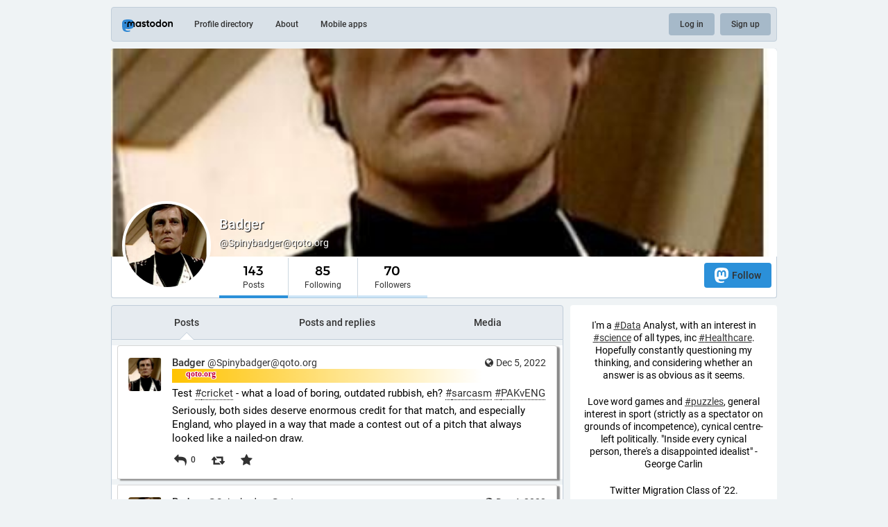

--- FILE ---
content_type: text/html; charset=utf-8
request_url: https://qoto.org/@Spinybadger
body_size: 18472
content:
<!DOCTYPE html>
<html lang='en'>
<head>
<meta charset='utf-8'>
<meta content='width=device-width, initial-scale=1' name='viewport'>
<link href='https://media.social.qoto.org' rel='dns-prefetch'>
<link href='/favicon.ico' rel='icon' type='image/x-icon'>
<link href='/apple-touch-icon.png' rel='apple-touch-icon' sizes='180x180'>
<link color='#2B90D9' href='/mask-icon.svg' rel='mask-icon'>
<link href='/manifest.json' rel='manifest'>
<meta content='/browserconfig.xml' name='msapplication-config'>
<meta content='#282c37' name='theme-color'>
<meta content='yes' name='apple-mobile-web-app-capable'>
<title>Badger (@Spinybadger@qoto.org) - Qoto Mastodon</title>
<link rel="stylesheet" media="all" crossorigin="anonymous" href="/packs/css/common-50d0784d.css" integrity="sha256-70kzrLs0r8Wf94sL3rkfC4dDhP8Te/HlBCybP3f23j8=" />
<link rel="stylesheet" media="all" crossorigin="anonymous" href="/packs/css/default-d0c1db2b.chunk.css" integrity="sha256-EntWuCerU+yivf9rHTQH35p8UgybZp0gZ4bPAQmVYp0=" />
<script src="/packs/js/common-a15e7259fece47e0f619.js" crossorigin="anonymous" integrity="sha256-G7bOnQ6pxiE5KYCHK73b7wF8b3hqYK6HVnGIczovWYw="></script>
<script src="/packs/js/locale_en-c36d861523452285f9fe.chunk.js" crossorigin="anonymous" integrity="sha256-ixMZrMVsskaCw1bINgterdvi1oRWzZHjmXHufqMpCHA="></script>
<meta name="csrf-param" content="authenticity_token" />
<meta name="csrf-token" content="_OciNVbBJvntY2a7olq2E9W2RAWaKY6oMOq3YqJ4ZCOVP5lwuT7bYM17W1sRbyZIvquerHx_evdDN9_h1OlT4w" />
<meta content='1KLU2UPAtdoZQCUfzMal1g==' name='style-nonce'>
<link rel="stylesheet" media="all" href="/inert.css" id="inert-style" />
<link rel="stylesheet" media="all" href="https://qoto.org/custom.css" />
<link href='https://qoto.org/@Spinybadger.rss' rel='alternate' type='application/rss+xml'>
<link href='https://qoto.org/users/Spinybadger' rel='alternate' type='application/activity+json'>
<link href='https://qoto.org/@Spinybadger?max_id=109370271433962281' rel='next'>
<meta content="profile" property="og:type" />
<meta content='143 Posts, 85 Following, 70 Followers · I&#39;m a #Data Analyst, with an interest in #science of all types, inc #Healthcare. Hopefully constantly questioning my thinking, and considering whether an answer is as obvious as it seems.

Love word games and #puzzles, general interest in sport (strictly as a spectator on grounds of incompetence), cynical centre-left politically. &quot;Inside every cynical person, there&#39;s a disappointed idealist&quot; - George Carlin

Twitter Migration Class of &#39;22.' name='description'>
<meta content="https://qoto.org/@Spinybadger" property="og:url" />
<meta content="Qoto Mastodon" property="og:site_name" />
<meta content="Badger (@Spinybadger@qoto.org)" property="og:title" />
<meta content="143 Posts, 85 Following, 70 Followers · I&#39;m a #Data Analyst, with an interest in #science of all types, inc #Healthcare. Hopefully constantly questioning my thinking, and considering whether an answer is as obvious as it seems.

Love word games and #puzzles, general interest in sport (strictly as a spectator on grounds of incompetence), cynical centre-left politically. &quot;Inside every cynical person, there&#39;s a disappointed idealist&quot; - George Carlin

Twitter Migration Class of &#39;22." property="og:description" />
<meta content="https://media.social.qoto.org/accounts/avatars/000/825/699/original/a14fefb12eaf48ca.jpg" property="og:image" />
<meta content="400" property="og:image:width" />
<meta content="400" property="og:image:height" />
<meta content="summary" property="twitter:card" />
<meta content="Spinybadger@qoto.org" property="profile:username" />

<script id="initial-state" type="application/json">{"meta":{"streaming_api_base_url":"wss://qoto.org","access_token":null,"locale":"en","domain":"qoto.org","title":"Qoto Mastodon","admin":null,"search_enabled":false,"repository":"qoto/qoto","source_url":"https://git.qoto.org/qoto/qoto","version":"3.5.19-qoto","invites_enabled":true,"limited_federation_mode":false,"mascot":"https://media.social.qoto.org/site_uploads/files/000/000/003/original/lab-transparent.png","profile_directory":true,"trends":true,"auto_play_gif":false,"display_media":"default","reduce_motion":false,"use_blurhash":true,"crop_images":true},"compose":{"text":""},"accounts":{},"media_attachments":{"accept_content_types":[".jpg",".jpeg",".png",".gif",".webp",".heif",".heic",".webm",".mp4",".m4v",".mov",".ogg",".oga",".mp3",".wav",".flac",".opus",".aac",".m4a",".3gp",".wma","image/jpeg","image/png","image/gif","image/webp","image/heif","image/heic","video/webm","video/mp4","video/quicktime","video/ogg","audio/wave","audio/wav","audio/x-wav","audio/x-pn-wave","audio/ogg","audio/vorbis","audio/mpeg","audio/mp3","audio/webm","audio/flac","audio/aac","audio/m4a","audio/x-m4a","audio/mp4","audio/3gpp","video/x-ms-asf"]},"settings":{"known_fediverse":false},"max_toot_chars":65535,"languages":[["aa","Afar","Afaraf"],["ab","Abkhaz","аҧсуа бызшәа"],["ae","Avestan","avesta"],["af","Afrikaans","Afrikaans"],["ak","Akan","Akan"],["am","Amharic","አማርኛ"],["an","Aragonese","aragonés"],["ar","Arabic","اللغة العربية"],["as","Assamese","অসমীয়া"],["av","Avaric","авар мацӀ"],["ay","Aymara","aymar aru"],["az","Azerbaijani","azərbaycan dili"],["ba","Bashkir","башҡорт теле"],["be","Belarusian","беларуская мова"],["bg","Bulgarian","български език"],["bh","Bihari","भोजपुरी"],["bi","Bislama","Bislama"],["bm","Bambara","bamanankan"],["bn","Bengali","বাংলা"],["bo","Tibetan","བོད་ཡིག"],["br","Breton","brezhoneg"],["bs","Bosnian","bosanski jezik"],["ca","Catalan","Català"],["ce","Chechen","нохчийн мотт"],["ch","Chamorro","Chamoru"],["co","Corsican","corsu"],["cr","Cree","ᓀᐦᐃᔭᐍᐏᐣ"],["cs","Czech","čeština"],["cu","Old Church Slavonic","ѩзыкъ словѣньскъ"],["cv","Chuvash","чӑваш чӗлхи"],["cy","Welsh","Cymraeg"],["da","Danish","dansk"],["de","German","Deutsch"],["dv","Divehi","Dhivehi"],["dz","Dzongkha","རྫོང་ཁ"],["ee","Ewe","Eʋegbe"],["el","Greek","Ελληνικά"],["en","English","English"],["eo","Esperanto","Esperanto"],["es","Spanish","Español"],["et","Estonian","eesti"],["eu","Basque","euskara"],["fa","Persian","فارسی"],["ff","Fula","Fulfulde"],["fi","Finnish","suomi"],["fj","Fijian","Vakaviti"],["fo","Faroese","føroyskt"],["fr","French","Français"],["fy","Western Frisian","Frysk"],["ga","Irish","Gaeilge"],["gd","Scottish Gaelic","Gàidhlig"],["gl","Galician","galego"],["gu","Gujarati","ગુજરાતી"],["gv","Manx","Gaelg"],["ha","Hausa","هَوُسَ"],["he","Hebrew","עברית"],["hi","Hindi","हिन्दी"],["ho","Hiri Motu","Hiri Motu"],["hr","Croatian","Hrvatski"],["ht","Haitian","Kreyòl ayisyen"],["hu","Hungarian","magyar"],["hy","Armenian","Հայերեն"],["hz","Herero","Otjiherero"],["ia","Interlingua","Interlingua"],["id","Indonesian","Bahasa Indonesia"],["ie","Interlingue","Interlingue"],["ig","Igbo","Asụsụ Igbo"],["ii","Nuosu","ꆈꌠ꒿ Nuosuhxop"],["ik","Inupiaq","Iñupiaq"],["io","Ido","Ido"],["is","Icelandic","Íslenska"],["it","Italian","Italiano"],["iu","Inuktitut","ᐃᓄᒃᑎᑐᑦ"],["ja","Japanese","日本語"],["jv","Javanese","basa Jawa"],["ka","Georgian","ქართული"],["kg","Kongo","Kikongo"],["ki","Kikuyu","Gĩkũyũ"],["kj","Kwanyama","Kuanyama"],["kk","Kazakh","қазақ тілі"],["kl","Kalaallisut","kalaallisut"],["km","Khmer","ខេមរភាសា"],["kn","Kannada","ಕನ್ನಡ"],["ko","Korean","한국어"],["kr","Kanuri","Kanuri"],["ks","Kashmiri","कश्मीरी"],["ku","Kurmanji (Kurdish)","Kurmancî"],["kv","Komi","коми кыв"],["kw","Cornish","Kernewek"],["ky","Kyrgyz","Кыргызча"],["la","Latin","latine"],["lb","Luxembourgish","Lëtzebuergesch"],["lg","Ganda","Luganda"],["li","Limburgish","Limburgs"],["ln","Lingala","Lingála"],["lo","Lao","ພາສາ"],["lt","Lithuanian","lietuvių kalba"],["lu","Luba-Katanga","Tshiluba"],["lv","Latvian","latviešu valoda"],["mg","Malagasy","fiteny malagasy"],["mh","Marshallese","Kajin M̧ajeļ"],["mi","Māori","te reo Māori"],["mk","Macedonian","македонски јазик"],["ml","Malayalam","മലയാളം"],["mn","Mongolian","Монгол хэл"],["mr","Marathi","मराठी"],["ms","Malay","Bahasa Melayu"],["mt","Maltese","Malti"],["my","Burmese","ဗမာစာ"],["na","Nauru","Ekakairũ Naoero"],["nb","Norwegian Bokmål","Norsk bokmål"],["nd","Northern Ndebele","isiNdebele"],["ne","Nepali","नेपाली"],["ng","Ndonga","Owambo"],["nl","Dutch","Nederlands"],["nn","Norwegian Nynorsk","Norsk Nynorsk"],["no","Norwegian","Norsk"],["nr","Southern Ndebele","isiNdebele"],["nv","Navajo","Diné bizaad"],["ny","Chichewa","chiCheŵa"],["oc","Occitan","occitan"],["oj","Ojibwe","ᐊᓂᔑᓈᐯᒧᐎᓐ"],["om","Oromo","Afaan Oromoo"],["or","Oriya","ଓଡ଼ିଆ"],["os","Ossetian","ирон æвзаг"],["pa","Panjabi","ਪੰਜਾਬੀ"],["pi","Pāli","पाऴि"],["pl","Polish","Polski"],["ps","Pashto","پښتو"],["pt","Portuguese","Português"],["qu","Quechua","Runa Simi"],["rm","Romansh","rumantsch grischun"],["rn","Kirundi","Ikirundi"],["ro","Romanian","Română"],["ru","Russian","Русский"],["rw","Kinyarwanda","Ikinyarwanda"],["sa","Sanskrit","संस्कृतम्"],["sc","Sardinian","sardu"],["sd","Sindhi","सिन्धी"],["se","Northern Sami","Davvisámegiella"],["sg","Sango","yângâ tî sängö"],["si","Sinhala","සිංහල"],["sk","Slovak","slovenčina"],["sl","Slovenian","slovenščina"],["sn","Shona","chiShona"],["so","Somali","Soomaaliga"],["sq","Albanian","Shqip"],["sr","Serbian","српски језик"],["ss","Swati","SiSwati"],["st","Southern Sotho","Sesotho"],["su","Sundanese","Basa Sunda"],["sv","Swedish","Svenska"],["sw","Swahili","Kiswahili"],["ta","Tamil","தமிழ்"],["te","Telugu","తెలుగు"],["tg","Tajik","тоҷикӣ"],["th","Thai","ไทย"],["ti","Tigrinya","ትግርኛ"],["tk","Turkmen","Türkmen"],["tl","Tagalog","Wikang Tagalog"],["tn","Tswana","Setswana"],["to","Tonga","faka Tonga"],["tr","Turkish","Türkçe"],["ts","Tsonga","Xitsonga"],["tt","Tatar","татар теле"],["tw","Twi","Twi"],["ty","Tahitian","Reo Tahiti"],["ug","Uyghur","ئۇيغۇرچە‎"],["uk","Ukrainian","Українська"],["ur","Urdu","اردو"],["uz","Uzbek","Ўзбек"],["ve","Venda","Tshivenḓa"],["vi","Vietnamese","Tiếng Việt"],["vo","Volapük","Volapük"],["wa","Walloon","walon"],["wo","Wolof","Wollof"],["xh","Xhosa","isiXhosa"],["yi","Yiddish","ייִדיש"],["yo","Yoruba","Yorùbá"],["za","Zhuang","Saɯ cueŋƅ"],["zh","Chinese","中文"],["zu","Zulu","isiZulu"],["ast","Asturian","Asturianu"],["ckb","Sorani (Kurdish)","سۆرانی"],["kab","Kabyle","Taqbaylit"],["kmr","Kurmanji (Kurdish)","Kurmancî"],["zgh","Standard Moroccan Tamazight","ⵜⴰⵎⴰⵣⵉⵖⵜ"]],"push_subscription":null}</script>
<script src="/packs/js/public-37e61d75505fc4c95581.chunk.js" crossorigin="anonymous" integrity="sha256-O7gcYfUarBqgF79JqKPmJXZINM2oKWdEKS9dq5dWUrw="></script>

</head>
<body class='with-modals theme-default no-reduce-motion'>
<div class='public-layout'>
<div class='container'>
<nav class='header'>
<div class='nav-left'>
<a class="brand" href="https://qoto.org/"><svg viewBox="0 0 713.35878 175.8678"><use xlink:href="#mastodon-svg-logo-full" /></svg>
</a><a class="nav-link optional" href="/explore">Profile directory</a>
<a class="nav-link optional" href="/about/more">About</a>
<a class="nav-link optional" href="https://joinmastodon.org/apps">Mobile apps</a>
</div>
<div class='nav-center'></div>
<div class='nav-right'>
<a class="webapp-btn nav-link nav-button" href="/auth/sign_in">Log in</a>
<a class="webapp-btn nav-link nav-button" href="/auth/sign_up">Sign up</a>
</div>
</nav>
</div>
<div class='container'><div class='public-account-header'>
<div class='public-account-header__image'>
<img class="parallax" src="https://media.social.qoto.org/accounts/headers/000/825/699/original/f0184fd94708370a.jpg" />
</div>
<div class='public-account-header__bar'>
<a class="avatar" href="https://qoto.org/@Spinybadger"><img id="profile_page_avatar" data-original="https://media.social.qoto.org/accounts/avatars/000/825/699/original/a14fefb12eaf48ca.jpg" data-static="https://media.social.qoto.org/accounts/avatars/000/825/699/original/a14fefb12eaf48ca.jpg" src="https://media.social.qoto.org/accounts/avatars/000/825/699/original/a14fefb12eaf48ca.jpg" />
</a><div class='public-account-header__tabs'>
<div class='public-account-header__tabs__name'>
<h1>
Badger
<small>
@Spinybadger@qoto.org

</small>
</h1>
</div>
<div class='public-account-header__tabs__tabs'>
<div class='details-counters'>
<div class='counter active'>
<a class="u-url u-uid" title="143" href="https://qoto.org/@Spinybadger"><span class='counter-number'>143</span>
<span class='counter-label'>Posts</span>
</a></div>
<div class='counter'>
<a title="85" href="https://qoto.org/users/Spinybadger/following"><span class='counter-number'>85</span>
<span class='counter-label'>Following</span>
</a></div>
<div class='counter'>
<a title="70" href="https://qoto.org/users/Spinybadger/followers"><span class='counter-number'>70</span>
<span class='counter-label'>Followers</span>
</a></div>
</div>
<div class='spacer'></div>
<div class='public-account-header__tabs__tabs__buttons'>
<a class="button logo-button modal-button" target="_new" href="/users/Spinybadger/remote_follow"><svg viewBox="0 0 216.4144 232.00976"><use xlink:href="#mastodon-svg-logo" /></svg>Follow</a>
</div>
</div>
</div>
<div class='public-account-header__extra'>
<div class='public-account-bio'>

<div class='account__header__content emojify'><p>I&#39;m a <a href="https://qoto.org/tags/Data" class="mention hashtag" rel="tag">#<span>Data</span></a> Analyst, with an interest in <a href="https://qoto.org/tags/science" class="mention hashtag" rel="tag">#<span>science</span></a> of all types, inc <a href="https://qoto.org/tags/Healthcare" class="mention hashtag" rel="tag">#<span>Healthcare</span></a>. Hopefully constantly questioning my thinking, and considering whether an answer is as obvious as it seems.</p><p>Love word games and <a href="https://qoto.org/tags/puzzles" class="mention hashtag" rel="tag">#<span>puzzles</span></a>, general interest in sport (strictly as a spectator on grounds of incompetence), cynical centre-left politically. &quot;Inside every cynical person, there&#39;s a disappointed idealist&quot; - George Carlin</p><p>Twitter Migration Class of &#39;22.</p></div>
<div class='public-account-bio__extra'>
Joined Nov 2022
</div>
</div>

<div class='public-account-header__extra__links'>
<a href="https://qoto.org/users/Spinybadger/following"><strong>85</strong>
Following
</a><a href="https://qoto.org/users/Spinybadger/followers"><strong>70</strong>
Followers
</a></div>
</div>
</div>
</div>

<div class='grid'>
<div class='column-0'>
<div class='h-feed'>
<data class='p-name' value='Spinybadger on qoto.org'>
<div class='account__section-headline'>
<a class="active" href="https://qoto.org/@Spinybadger">Posts</a>
<a class="" href="https://qoto.org/@Spinybadger/with_replies">Posts and replies</a>
<a class="" href="https://qoto.org/@Spinybadger/media">Media</a>
</div>
<div class='activity-stream activity-stream--under-tabs'>

<div class='entry h-entry'>
<div class='status status-public'>
<div class='status__info'>
<a class="status__relative-time u-url u-uid" rel="noopener noreferrer" href="https://qoto.org/@Spinybadger/109460897431182714"><span class='status__visibility-icon'><i title="Public" class="fa fa-globe"></i></span><time class='time-ago' datetime='2022-12-05T11:45:44Z' title='Dec 05, 2022, 11:45'>Dec 05, 2022, 11:45</time>
</a><data class='dt-published' value='2022-12-05T11:45:44+00:00'></data>
<div class='p-author h-card'>
<a class="status__display-name u-url" rel="noopener noreferrer" href="https://qoto.org/@Spinybadger"><div class='status__avatar'>
<div>
<img alt="" class="u-photo account__avatar" src="https://media.social.qoto.org/accounts/avatars/000/825/699/original/a14fefb12eaf48ca.jpg" />
</div>
</div>
<span class='display-name'>
<bdi>
<strong class='display-name__html p-name emojify'>Badger</strong>
</bdi>
 
<span class='display-name__account'>
@Spinybadger@qoto.org

</span>
</span>
</a></div>
</div>
<div class='status__content emojify rich-text rich-blocks'><div class='e-content'>
<p>Test <a href="https://qoto.org/tags/cricket" class="mention hashtag" rel="tag">#<span>cricket</span></a> - what a load of boring, outdated rubbish, eh? <a href="https://qoto.org/tags/sarcasm" class="mention hashtag" rel="tag">#<span>sarcasm</span></a> <a href="https://qoto.org/tags/PAKvENG" class="mention hashtag" rel="tag">#<span>PAKvENG</span></a> </p><p>Seriously, both sides deserve enormous credit for that match, and especially England, who played in a way that made a contest out of a pitch that always looked like a nailed-on draw.</p>
</div></div>
<div class='status__action-bar'>
<a class="status__action-bar-button icon-button icon-button--with-counter modal-button" href="/interact/109460897431182714?type=reply"><i class="fa fa-reply fa-fw"></i>
<span class='icon-button__counter'>0</span>
</a><a class="status__action-bar-button icon-button modal-button" href="/interact/109460897431182714?type=reblog"><i class="fa fa-retweet fa-fw"></i>
</a><a class="status__action-bar-button icon-button modal-button" href="/interact/109460897431182714?type=favourite"><i class="fa fa-star fa-fw"></i>
</a></div>
</div>

</div>
<div class='entry h-entry'>
<div class='status status-public'>
<div class='status__info'>
<a class="status__relative-time u-url u-uid" rel="noopener noreferrer" href="https://qoto.org/@Spinybadger/109457037271456529"><span class='status__visibility-icon'><i title="Public" class="fa fa-globe"></i></span><time class='time-ago' datetime='2022-12-04T19:24:03Z' title='Dec 04, 2022, 19:24'>Dec 04, 2022, 19:24</time>
</a><data class='dt-published' value='2022-12-04T19:24:03+00:00'></data>
<div class='p-author h-card'>
<a class="status__display-name u-url" rel="noopener noreferrer" href="https://qoto.org/@Spinybadger"><div class='status__avatar'>
<div>
<img alt="" class="u-photo account__avatar" src="https://media.social.qoto.org/accounts/avatars/000/825/699/original/a14fefb12eaf48ca.jpg" />
</div>
</div>
<span class='display-name'>
<bdi>
<strong class='display-name__html p-name emojify'>Badger</strong>
</bdi>
 
<span class='display-name__account'>
@Spinybadger@qoto.org

</span>
</span>
</a></div>
</div>
<div class='status__content emojify rich-text rich-blocks'><div class='e-content'>
<p>Starmer warned by turkeys not to waste political capital on celebrating Christmas.</p><p>Keir Starmer warned by Labour peers not to waste political capital on Lords reform<br /><a href="https://www.theguardian.com/politics/2022/dec/04/keir-starmer-warned-by-labour-peers-not-to-waste-political-capital-on-lords-reform?CMP=Share_AndroidApp_Other" target="_blank" rel="nofollow noopener noreferrer"><span class="invisible">https://www.</span><span class="ellipsis">theguardian.com/politics/2022/</span><span class="invisible">dec/04/keir-starmer-warned-by-labour-peers-not-to-waste-political-capital-on-lords-reform?CMP=Share_AndroidApp_Other</span></a></p>
</div></div>
<div data-component="Card" data-props="{&quot;sensitive&quot;:false,&quot;maxDescription&quot;:65535,&quot;card&quot;:{&quot;url&quot;:&quot;https://www.theguardian.com/politics/2022/dec/04/keir-starmer-warned-by-labour-peers-not-to-waste-political-capital-on-lords-reform?CMP=Share_AndroidApp_Other&quot;,&quot;title&quot;:&quot;Keir Starmer warned by Labour peers not to waste political capital on Lords reform&quot;,&quot;description&quot;:&quot;Policy could distract party from pushing through other urgent measures, leader is told&quot;,&quot;type&quot;:&quot;link&quot;,&quot;author_name&quot;:&quot;&quot;,&quot;author_url&quot;:&quot;&quot;,&quot;provider_name&quot;:&quot;&quot;,&quot;provider_url&quot;:&quot;&quot;,&quot;html&quot;:&quot;&quot;,&quot;width&quot;:0,&quot;height&quot;:0,&quot;image&quot;:null,&quot;embed_url&quot;:&quot;&quot;,&quot;blurhash&quot;:null}}"></div>
<div class='status__action-bar'>
<a class="status__action-bar-button icon-button icon-button--with-counter modal-button" href="/interact/109457037271456529?type=reply"><i class="fa fa-reply fa-fw"></i>
<span class='icon-button__counter'>0</span>
</a><a class="status__action-bar-button icon-button modal-button" href="/interact/109457037271456529?type=reblog"><i class="fa fa-retweet fa-fw"></i>
</a><a class="status__action-bar-button icon-button modal-button" href="/interact/109457037271456529?type=favourite"><i class="fa fa-star fa-fw"></i>
</a></div>
</div>

</div>
<div class='entry h-entry'>
<div class='status status-public'>
<div class='status__info'>
<a class="status__relative-time u-url u-uid" rel="noopener noreferrer" href="https://qoto.org/@Spinybadger/109449072737574173"><span class='status__visibility-icon'><i title="Public" class="fa fa-globe"></i></span><time class='time-ago' datetime='2022-12-03T09:38:34Z' title='Dec 03, 2022, 09:38'>Dec 03, 2022, 09:38</time>
</a><data class='dt-published' value='2022-12-03T09:38:34+00:00'></data>
<div class='p-author h-card'>
<a class="status__display-name u-url" rel="noopener noreferrer" href="https://qoto.org/@Spinybadger"><div class='status__avatar'>
<div>
<img alt="" class="u-photo account__avatar" src="https://media.social.qoto.org/accounts/avatars/000/825/699/original/a14fefb12eaf48ca.jpg" />
</div>
</div>
<span class='display-name'>
<bdi>
<strong class='display-name__html p-name emojify'>Badger</strong>
</bdi>
 
<span class='display-name__account'>
@Spinybadger@qoto.org

</span>
</span>
</a></div>
</div>
<div class='status__content emojify rich-text rich-blocks'><div class='e-content'>
<p><span class="h-card"><a href="https://qoto.org/@TheVoidTLMB" class="u-url mention">@<span>TheVoidTLMB</span></a></span> The &quot;official&quot; app is pants, regardless of platform. But fortunately there are excellent alternatives. Don&#39;t know what you&#39;re using, but Tusky is fine for Android, and I&#39;ve heard good things about Metatext and Toot for iOS.</p>
</div></div>
<div class='status__action-bar'>
<a class="status__action-bar-button icon-button icon-button--with-counter modal-button" href="/interact/109449072737574173?type=reply"><i class="fa fa-reply fa-fw"></i>
<span class='icon-button__counter'>1</span>
</a><a class="status__action-bar-button icon-button modal-button" href="/interact/109449072737574173?type=reblog"><i class="fa fa-retweet fa-fw"></i>
</a><a class="status__action-bar-button icon-button modal-button" href="/interact/109449072737574173?type=favourite"><i class="fa fa-star fa-fw"></i>
</a></div>
</div>

</div>
<div class='entry h-cite entry-reblog'>
<div class='status__prepend'>
<div class='status__prepend-icon-wrapper'>
<i class='status__prepend-icon fa fa-fw fa-retweet'></i>
</div>
<span>
<a class="status__display-name muted" href="https://qoto.org/@Spinybadger"><bdi>
<strong class='emojify'>Badger</strong>
</bdi>
</a>boosted
</span>
</div>
<div class='status status-public'>
<div class='status__info'>
<a class="status__relative-time u-url u-uid" rel="noopener noreferrer" href="https://halifaxsocial.ca/@inkstainedmags/109415662582436386"><span class='status__visibility-icon'><i title="Public" class="fa fa-globe"></i></span><time class='time-ago' datetime='2022-11-27T12:01:55Z' title='Nov 27, 2022, 12:01'>Nov 27, 2022, 12:01</time>
</a><data class='dt-published' value='2022-11-27T12:01:55+00:00'></data>
<div class='p-author h-card'>
<a class="status__display-name u-url" rel="noopener noreferrer" href="https://halifaxsocial.ca/@inkstainedmags"><div class='status__avatar'>
<div>
<img alt="" class="u-photo account__avatar" src="https://media.social.qoto.org/cache/accounts/avatars/000/888/252/original/5be63add6fd3e82e.jpg" />
</div>
</div>
<span class='display-name'>
<bdi>
<strong class='display-name__html p-name emojify'>Maggie MacIntyre</strong>
</bdi>
 
<span class='display-name__account'>
@inkstainedmags@halifaxsocial.ca

</span>
</span>
</a></div>
</div>
<div class='status__content emojify rich-text rich-blocks'><div class='e-content'>
<p>Good morning! A post just rolled across my fedi-timeline saying not to post about politics on Mastodon, so I'm here to remind you that: </p><p>1 "politics" refers to decision-making about how to live together in groups<br>2 choosing to not participate in political discussion is saying you support the status quo, and is a political stance<br>3 abstaining from politics because you feel safe from its impacts is a privilege and a choice to abandon your more vulnerable neighbours</p>
</div></div>
<div class='status__action-bar'>
<a class="status__action-bar-button icon-button icon-button--with-counter modal-button" href="/interact/109415662563683230?type=reply"><i class="fa fa-reply fa-fw"></i>
<span class='icon-button__counter'>1+</span>
</a><a class="status__action-bar-button icon-button modal-button" href="/interact/109415662563683230?type=reblog"><i class="fa fa-retweet fa-fw"></i>
</a><a class="status__action-bar-button icon-button modal-button" href="/interact/109415662563683230?type=favourite"><i class="fa fa-star fa-fw"></i>
</a></div>
</div>

</div>
<div class='entry h-entry'>
<div class='status status-public'>
<div class='status__info'>
<a class="status__relative-time u-url u-uid" rel="noopener noreferrer" href="https://qoto.org/@Spinybadger/109416171963670591"><span class='status__visibility-icon'><i title="Public" class="fa fa-globe"></i></span><time class='time-ago' datetime='2022-11-27T14:11:28Z' title='Nov 27, 2022, 14:11'>Nov 27, 2022, 14:11</time>
</a><data class='dt-published' value='2022-11-27T14:11:28+00:00'></data>
<div class='p-author h-card'>
<a class="status__display-name u-url" rel="noopener noreferrer" href="https://qoto.org/@Spinybadger"><div class='status__avatar'>
<div>
<img alt="" class="u-photo account__avatar" src="https://media.social.qoto.org/accounts/avatars/000/825/699/original/a14fefb12eaf48ca.jpg" />
</div>
</div>
<span class='display-name'>
<bdi>
<strong class='display-name__html p-name emojify'>Badger</strong>
</bdi>
 
<span class='display-name__account'>
@Spinybadger@qoto.org

</span>
</span>
</a></div>
</div>
<div class='status__content emojify rich-text rich-blocks' data-spoiler='folded'><p><span class='p-summary'>Politics - Housing and NIMBYism&nbsp;</span><button class='status__content__spoiler-link'>Show more</button></p><div class='e-content'>
<p>This is as close as I&#39;ve seen anyone get to the truth for some time. We need housing, but it&#39;s too easy and predictable to throw up tacky commuter belt developments without making the necessary investment in local services.</p><p>As with immigration, people are justified in being angry about stretched services, but too easily lose sight of the fact that if services are stretched, that&#39;s a political decision that doesn&#39;t have to follow from the apparent cause they&#39;re protesting against.</p><p>The Tories are tearing themselves apart over housing – but this is another crisis of their own making<br /><a href="https://www.theguardian.com/commentisfree/2022/nov/27/tories-housing-crisis-public-services?CMP=Share_AndroidApp_Other" target="_blank" rel="nofollow noopener noreferrer"><span class="invisible">https://www.</span><span class="ellipsis">theguardian.com/commentisfree/</span><span class="invisible">2022/nov/27/tories-housing-crisis-public-services?CMP=Share_AndroidApp_Other</span></a></p>
</div></div>
<div class='status__action-bar'>
<a class="status__action-bar-button icon-button icon-button--with-counter modal-button" href="/interact/109416171963670591?type=reply"><i class="fa fa-reply fa-fw"></i>
<span class='icon-button__counter'>0</span>
</a><a class="status__action-bar-button icon-button modal-button" href="/interact/109416171963670591?type=reblog"><i class="fa fa-retweet fa-fw"></i>
</a><a class="status__action-bar-button icon-button modal-button" href="/interact/109416171963670591?type=favourite"><i class="fa fa-star fa-fw"></i>
</a></div>
</div>

</div>
<div class='entry h-entry'>
<div class='status status-public'>
<div class='status__info'>
<a class="status__relative-time u-url u-uid" rel="noopener noreferrer" href="https://qoto.org/@Spinybadger/109414951307743765"><span class='status__visibility-icon'><i title="Public" class="fa fa-globe"></i></span><time class='time-ago' datetime='2022-11-27T09:01:02Z' title='Nov 27, 2022, 09:01'>Nov 27, 2022, 09:01</time>
</a><data class='dt-published' value='2022-11-27T09:01:02+00:00'></data>
<div class='p-author h-card'>
<a class="status__display-name u-url" rel="noopener noreferrer" href="https://qoto.org/@Spinybadger"><div class='status__avatar'>
<div>
<img alt="" class="u-photo account__avatar" src="https://media.social.qoto.org/accounts/avatars/000/825/699/original/a14fefb12eaf48ca.jpg" />
</div>
</div>
<span class='display-name'>
<bdi>
<strong class='display-name__html p-name emojify'>Badger</strong>
</bdi>
 
<span class='display-name__account'>
@Spinybadger@qoto.org

</span>
</span>
</a></div>
</div>
<div class='status__content emojify rich-text rich-blocks' data-spoiler='folded'><p><span class='p-summary'>Important #Witcher3 Discoveries&nbsp;</span><button class='status__content__spoiler-link'>Show more</button></p><div class='e-content'>
<p>Yesterday I made 3 important discoveries:</p><p>1. I can do a decent set with my weights during load screens and cutscenes, making this game practically good for me.</p><p>2. I finally found Ciri, who didn&#39;t even seem bothered that I&#39;d been casually exploring, levelling up and taking on contracts when I was meant to be urgently looking for her.</p><p>3. Dwarves are dicks.</p>
</div></div>
<div class='status__action-bar'>
<a class="status__action-bar-button icon-button icon-button--with-counter modal-button" href="/interact/109414951307743765?type=reply"><i class="fa fa-reply fa-fw"></i>
<span class='icon-button__counter'>0</span>
</a><a class="status__action-bar-button icon-button modal-button" href="/interact/109414951307743765?type=reblog"><i class="fa fa-retweet fa-fw"></i>
</a><a class="status__action-bar-button icon-button modal-button" href="/interact/109414951307743765?type=favourite"><i class="fa fa-star fa-fw"></i>
</a></div>
</div>

</div>
<div class='entry h-entry'>
<div class='status status-public'>
<div class='status__info'>
<a class="status__relative-time u-url u-uid" rel="noopener noreferrer" href="https://qoto.org/@Spinybadger/109412591093392841"><span class='status__visibility-icon'><i title="Public" class="fa fa-globe"></i></span><time class='time-ago' datetime='2022-11-26T23:00:48Z' title='Nov 26, 2022, 23:00'>Nov 26, 2022, 23:00</time>
</a><data class='dt-published' value='2022-11-26T23:00:48+00:00'></data>
<div class='p-author h-card'>
<a class="status__display-name u-url" rel="noopener noreferrer" href="https://qoto.org/@Spinybadger"><div class='status__avatar'>
<div>
<img alt="" class="u-photo account__avatar" src="https://media.social.qoto.org/accounts/avatars/000/825/699/original/a14fefb12eaf48ca.jpg" />
</div>
</div>
<span class='display-name'>
<bdi>
<strong class='display-name__html p-name emojify'>Badger</strong>
</bdi>
 
<span class='display-name__account'>
@Spinybadger@qoto.org

</span>
</span>
</a></div>
</div>
<div class='status__content emojify rich-text rich-blocks'><div class='e-content'>
<p>I don&#39;t care about anything else that&#39;s going on - this has been a good day. </p><p><a href="https://qoto.org/tags/Wordle" class="mention hashtag" rel="tag">#<span>Wordle</span></a> 525 2/6*</p><p>⬜⬜🟨⬜🟨<br />🟩🟩🟩🟩🟩</p><p><a href="https://qoto.org/tags/Thirdle" class="mention hashtag" rel="tag">#<span>Thirdle</span></a> 234 2/6</p>
</div></div>
<div data-component="MediaGallery" data-props="{&quot;sensitive&quot;:false,&quot;autoplay&quot;:null,&quot;media&quot;:[{&quot;id&quot;:&quot;109412588703780578&quot;,&quot;type&quot;:&quot;image&quot;,&quot;url&quot;:&quot;https://media.social.qoto.org/media_attachments/files/109/412/588/703/780/578/original/0f8f0915361834d7.png&quot;,&quot;preview_url&quot;:&quot;https://media.social.qoto.org/media_attachments/files/109/412/588/703/780/578/small/0f8f0915361834d7.png&quot;,&quot;remote_url&quot;:null,&quot;preview_remote_url&quot;:null,&quot;text_url&quot;:&quot;https://qoto.org/media/HtdI-Mzjl4L2qLq8NoE&quot;,&quot;meta&quot;:{&quot;original&quot;:{&quot;width&quot;:1200,&quot;height&quot;:770,&quot;size&quot;:&quot;1200x770&quot;,&quot;aspect&quot;:1.5584415584415585},&quot;small&quot;:{&quot;width&quot;:499,&quot;height&quot;:320,&quot;size&quot;:&quot;499x320&quot;,&quot;aspect&quot;:1.559375}},&quot;description&quot;:null,&quot;blurhash&quot;:&quot;U7Ss86D~=~%N9=InxIxb?IozNYae^nxcJ4Ri&quot;}],&quot;height&quot;:343}"><div class='attachment-list'>
<div class='attachment-list__icon'>
<i class="fa fa-link"></i>
</div>
<ul class='attachment-list__list'>
<li>
<a href="https://media.social.qoto.org/media_attachments/files/109/412/588/703/780/578/original/0f8f0915361834d7.png">0f8f0915361834d7.png</a>
</li>
</ul>
</div>
</div>
<div class='status__action-bar'>
<a class="status__action-bar-button icon-button icon-button--with-counter modal-button" href="/interact/109412591093392841?type=reply"><i class="fa fa-reply fa-fw"></i>
<span class='icon-button__counter'>1</span>
</a><a class="status__action-bar-button icon-button modal-button" href="/interact/109412591093392841?type=reblog"><i class="fa fa-retweet fa-fw"></i>
</a><a class="status__action-bar-button icon-button modal-button" href="/interact/109412591093392841?type=favourite"><i class="fa fa-star fa-fw"></i>
</a></div>
</div>

</div>
<div class='entry h-entry'>
<div class='status status-public'>
<div class='status__info'>
<a class="status__relative-time u-url u-uid" rel="noopener noreferrer" href="https://qoto.org/@Spinybadger/109387814614048027"><span class='status__visibility-icon'><i title="Public" class="fa fa-globe"></i></span><time class='time-ago' datetime='2022-11-22T13:59:49Z' title='Nov 22, 2022, 13:59'>Nov 22, 2022, 13:59</time>
</a><data class='dt-published' value='2022-11-22T13:59:49+00:00'></data>
<div class='p-author h-card'>
<a class="status__display-name u-url" rel="noopener noreferrer" href="https://qoto.org/@Spinybadger"><div class='status__avatar'>
<div>
<img alt="" class="u-photo account__avatar" src="https://media.social.qoto.org/accounts/avatars/000/825/699/original/a14fefb12eaf48ca.jpg" />
</div>
</div>
<span class='display-name'>
<bdi>
<strong class='display-name__html p-name emojify'>Badger</strong>
</bdi>
 
<span class='display-name__account'>
@Spinybadger@qoto.org

</span>
</span>
</a></div>
</div>
<div class='status__content emojify rich-text rich-blocks'><div class='e-content'>
<p>Struggling team again rent asunder (9)</p>
</div></div>
<div class='status__action-bar'>
<a class="status__action-bar-button icon-button icon-button--with-counter modal-button" href="/interact/109387814614048027?type=reply"><i class="fa fa-reply fa-fw"></i>
<span class='icon-button__counter'>1</span>
</a><a class="status__action-bar-button icon-button modal-button" href="/interact/109387814614048027?type=reblog"><i class="fa fa-retweet fa-fw"></i>
</a><a class="status__action-bar-button icon-button modal-button" href="/interact/109387814614048027?type=favourite"><i class="fa fa-star fa-fw"></i>
</a></div>
</div>

</div>
<div class='entry h-cite entry-reblog'>
<div class='status__prepend'>
<div class='status__prepend-icon-wrapper'>
<i class='status__prepend-icon fa fa-fw fa-retweet'></i>
</div>
<span>
<a class="status__display-name muted" href="https://qoto.org/@Spinybadger"><bdi>
<strong class='emojify'>Badger</strong>
</bdi>
</a>boosted
</span>
</div>
<div class='status status-public'>
<div class='status__info'>
<a class="status__relative-time u-url u-uid" rel="noopener noreferrer" href="https://qoto.org/@freemo/109386912921463924"><span class='status__visibility-icon'><i title="Public" class="fa fa-globe"></i></span><time class='time-ago' datetime='2022-11-22T10:10:30Z' title='Nov 22, 2022, 10:10'>Nov 22, 2022, 10:10</time>
</a><data class='dt-published' value='2022-11-22T10:10:30+00:00'></data>
<div class='p-author h-card'>
<a class="status__display-name u-url" rel="noopener noreferrer" href="https://qoto.org/@freemo"><div class='status__avatar'>
<div>
<img alt="" class="u-photo account__avatar" src="https://media.social.qoto.org/accounts/avatars/000/000/001/original/39ad64aca8232f6d.jpg" />
</div>
</div>
<span class='display-name'>
<bdi>
<strong class='display-name__html p-name emojify'>🎓 Doc Freemo <img rel="emoji" draggable="false" width="16" height="16" class="emojione custom-emoji" alt=":jpf:" title=":jpf:" data-original="https://media.social.qoto.org/custom_emojis/images/000/023/528/original/jpf-small.png" data-static="https://media.social.qoto.org/custom_emojis/images/000/023/528/static/jpf-small.png" src="https://media.social.qoto.org/custom_emojis/images/000/023/528/static/jpf-small.png"> 🇳🇱</strong>
</bdi>
 
<span class='display-name__account'>
@freemo@qoto.org

</span>
</span>
</a></div>
</div>
<div class='status__content emojify rich-text rich-blocks'><div class='e-content'>
<p>For those who care attached are the screenshots of the nazi who was banned from QOTO some time back and started a hate campaign by pretending to be LGBTQ ally &quot;calling us out&quot; but just made up lies... he did this over the course of many months and ultimately is the source of the problems that snowballed and led to all this to begin with.</p><p>I will do a write up on this soon.</p>
</div></div>
<div data-component="MediaGallery" data-props="{&quot;sensitive&quot;:false,&quot;autoplay&quot;:null,&quot;media&quot;:[{&quot;id&quot;:&quot;109386912020398790&quot;,&quot;type&quot;:&quot;image&quot;,&quot;url&quot;:&quot;https://media.social.qoto.org/media_attachments/files/109/386/912/020/398/790/original/a35b5249e3865bbb.png&quot;,&quot;preview_url&quot;:&quot;https://media.social.qoto.org/media_attachments/files/109/386/912/020/398/790/small/a35b5249e3865bbb.png&quot;,&quot;remote_url&quot;:null,&quot;preview_remote_url&quot;:null,&quot;text_url&quot;:&quot;https://qoto.org/media/4BIZ6u5D_Rk8g1iiTK4&quot;,&quot;meta&quot;:{&quot;original&quot;:{&quot;width&quot;:647,&quot;height&quot;:647,&quot;size&quot;:&quot;647x647&quot;,&quot;aspect&quot;:1.0},&quot;small&quot;:{&quot;width&quot;:400,&quot;height&quot;:400,&quot;size&quot;:&quot;400x400&quot;,&quot;aspect&quot;:1.0}},&quot;description&quot;:null,&quot;blurhash&quot;:&quot;UUCi:pI-Iowj0L%4%2Sv={S0WVsptkWnafn,&quot;},{&quot;id&quot;:&quot;109386912039164900&quot;,&quot;type&quot;:&quot;image&quot;,&quot;url&quot;:&quot;https://media.social.qoto.org/media_attachments/files/109/386/912/039/164/900/original/bc6da195da9ffcbe.png&quot;,&quot;preview_url&quot;:&quot;https://media.social.qoto.org/media_attachments/files/109/386/912/039/164/900/small/bc6da195da9ffcbe.png&quot;,&quot;remote_url&quot;:null,&quot;preview_remote_url&quot;:null,&quot;text_url&quot;:&quot;https://qoto.org/media/0t-3xCLnAb0X-YpXiKY&quot;,&quot;meta&quot;:{&quot;original&quot;:{&quot;width&quot;:657,&quot;height&quot;:716,&quot;size&quot;:&quot;657x716&quot;,&quot;aspect&quot;:0.9175977653631285},&quot;small&quot;:{&quot;width&quot;:383,&quot;height&quot;:417,&quot;size&quot;:&quot;383x417&quot;,&quot;aspect&quot;:0.9184652278177458}},&quot;description&quot;:null,&quot;blurhash&quot;:&quot;U37-c.?vjZRk%i%Lxtxt4nxu%Mxu~V%M%Mt7&quot;}],&quot;height&quot;:343}"><div class='attachment-list'>
<div class='attachment-list__icon'>
<i class="fa fa-link"></i>
</div>
<ul class='attachment-list__list'>
<li>
<a href="https://media.social.qoto.org/media_attachments/files/109/386/912/020/398/790/original/a35b5249e3865bbb.png">a35b5249e3865bbb.png</a>
</li>
<li>
<a href="https://media.social.qoto.org/media_attachments/files/109/386/912/039/164/900/original/bc6da195da9ffcbe.png">bc6da195da9ffcbe.png</a>
</li>
</ul>
</div>
</div>
<div class='status__action-bar'>
<a class="status__action-bar-button icon-button icon-button--with-counter modal-button" href="/interact/109386912921463924?type=reply"><i class="fa fa-reply fa-fw"></i>
<span class='icon-button__counter'>1+</span>
</a><a class="status__action-bar-button icon-button modal-button" href="/interact/109386912921463924?type=reblog"><i class="fa fa-retweet fa-fw"></i>
</a><a class="status__action-bar-button icon-button modal-button" href="/interact/109386912921463924?type=favourite"><i class="fa fa-star fa-fw"></i>
</a></div>
</div>

</div>
<div class='entry h-entry'>
<div class='status status-public'>
<div class='status__info'>
<a class="status__relative-time u-url u-uid" rel="noopener noreferrer" href="https://qoto.org/@Spinybadger/109387032002736748"><span class='status__visibility-icon'><i title="Public" class="fa fa-globe"></i></span><time class='time-ago' datetime='2022-11-22T10:40:47Z' title='Nov 22, 2022, 10:40'>Nov 22, 2022, 10:40</time>
</a><data class='dt-published' value='2022-11-22T10:40:47+00:00'></data>
<div class='p-author h-card'>
<a class="status__display-name u-url" rel="noopener noreferrer" href="https://qoto.org/@Spinybadger"><div class='status__avatar'>
<div>
<img alt="" class="u-photo account__avatar" src="https://media.social.qoto.org/accounts/avatars/000/825/699/original/a14fefb12eaf48ca.jpg" />
</div>
</div>
<span class='display-name'>
<bdi>
<strong class='display-name__html p-name emojify'>Badger</strong>
</bdi>
 
<span class='display-name__account'>
@Spinybadger@qoto.org

</span>
</span>
</a></div>
</div>
<div class='status__content emojify rich-text rich-blocks'><div class='e-content'>
<p>This might relate to the terms of the <a href="https://qoto.org/tags/Octopus" class="mention hashtag" rel="tag">#<span>Octopus</span></a> takeover of <a href="https://qoto.org/tags/Bulb" class="mention hashtag" rel="tag">#<span>Bulb</span></a>, or government mismanagement, or both. </p><p>But the total cost of the bailout is apparently now £6.5bn. We could really do with an explanation, because it&#39;s hard to make that figure add up at all.</p><p><a href="https://www.theguardian.com/business/nils-pratley-on-finance/2022/nov/21/what-on-earth-is-going-on-with-the-massive-bulb-bailout?CMP=Share_AndroidApp_Other" target="_blank" rel="nofollow noopener noreferrer"><span class="invisible">https://www.</span><span class="ellipsis">theguardian.com/business/nils-</span><span class="invisible">pratley-on-finance/2022/nov/21/what-on-earth-is-going-on-with-the-massive-bulb-bailout?CMP=Share_AndroidApp_Other</span></a></p>
</div></div>
<div data-component="Card" data-props="{&quot;sensitive&quot;:false,&quot;maxDescription&quot;:65535,&quot;card&quot;:{&quot;url&quot;:&quot;https://www.theguardian.com/business/nils-pratley-on-finance/2022/nov/21/what-on-earth-is-going-on-with-the-massive-bulb-bailout?CMP=Share_AndroidApp_Other&quot;,&quot;title&quot;:&quot;What on earth is going on with the massive Bulb bailout? | Nils Pratley&quot;,&quot;description&quot;:&quot;£4.6bn is an eye-watering amount for consumers to stump up – transparency from the government is long overdue&quot;,&quot;type&quot;:&quot;link&quot;,&quot;author_name&quot;:&quot;&quot;,&quot;author_url&quot;:&quot;&quot;,&quot;provider_name&quot;:&quot;&quot;,&quot;provider_url&quot;:&quot;&quot;,&quot;html&quot;:&quot;&quot;,&quot;width&quot;:0,&quot;height&quot;:0,&quot;image&quot;:null,&quot;embed_url&quot;:&quot;&quot;,&quot;blurhash&quot;:null}}"></div>
<div class='status__action-bar'>
<a class="status__action-bar-button icon-button icon-button--with-counter modal-button" href="/interact/109387032002736748?type=reply"><i class="fa fa-reply fa-fw"></i>
<span class='icon-button__counter'>0</span>
</a><a class="status__action-bar-button icon-button modal-button" href="/interact/109387032002736748?type=reblog"><i class="fa fa-retweet fa-fw"></i>
</a><a class="status__action-bar-button icon-button modal-button" href="/interact/109387032002736748?type=favourite"><i class="fa fa-star fa-fw"></i>
</a></div>
</div>

</div>
<div class='entry h-cite entry-reblog'>
<div class='status__prepend'>
<div class='status__prepend-icon-wrapper'>
<i class='status__prepend-icon fa fa-fw fa-retweet'></i>
</div>
<span>
<a class="status__display-name muted" href="https://qoto.org/@Spinybadger"><bdi>
<strong class='emojify'>Badger</strong>
</bdi>
</a>boosted
</span>
</div>
<div class='status status-public'>
<div class='status__info'>
<a class="status__relative-time u-url u-uid" rel="noopener noreferrer" href="https://mstdn.social/@Spiggitzfan/109385604442677363"><span class='status__visibility-icon'><i title="Public" class="fa fa-globe"></i></span><time class='time-ago' datetime='2022-11-22T04:37:44Z' title='Nov 22, 2022, 04:37'>Nov 22, 2022, 04:37</time>
</a><data class='dt-published' value='2022-11-22T04:37:44+00:00'></data>
<div class='p-author h-card'>
<a class="status__display-name u-url" rel="noopener noreferrer" href="https://mstdn.social/@Spiggitzfan"><div class='status__avatar'>
<div>
<img alt="" class="u-photo account__avatar" src="https://media.social.qoto.org/cache/accounts/avatars/000/863/105/original/0f7c7a5aa72d19f3.jpg" />
</div>
</div>
<span class='display-name'>
<bdi>
<strong class='display-name__html p-name emojify'>Spiggi🎀</strong>
</bdi>
 
<span class='display-name__account'>
@Spiggitzfan@mstdn.social

</span>
</span>
</a></div>
</div>
<div class='status__content emojify rich-text rich-blocks'><div class='e-content'>
<p>Am I the only person who thought this was a caterpillar at 1st glance?</p>
</div></div>
<div data-component="MediaGallery" data-props="{&quot;sensitive&quot;:false,&quot;autoplay&quot;:null,&quot;media&quot;:[{&quot;id&quot;:&quot;109385604456727432&quot;,&quot;type&quot;:&quot;image&quot;,&quot;url&quot;:&quot;https://media.social.qoto.org/cache/media_attachments/files/109/385/604/456/727/432/original/c2d9912b44e5f893.png&quot;,&quot;preview_url&quot;:&quot;https://media.social.qoto.org/cache/media_attachments/files/109/385/604/456/727/432/small/c2d9912b44e5f893.png&quot;,&quot;remote_url&quot;:&quot;https://media.mstdn.social/media_attachments/files/109/385/602/530/791/403/original/8e221238b36d7fef.png&quot;,&quot;preview_remote_url&quot;:null,&quot;text_url&quot;:null,&quot;meta&quot;:{&quot;original&quot;:{&quot;width&quot;:605,&quot;height&quot;:399,&quot;size&quot;:&quot;605x399&quot;,&quot;aspect&quot;:1.5162907268170427},&quot;small&quot;:{&quot;width&quot;:493,&quot;height&quot;:325,&quot;size&quot;:&quot;493x325&quot;,&quot;aspect&quot;:1.5169230769230768}},&quot;description&quot;:null,&quot;blurhash&quot;:&quot;UDDwKAxUMJxn.PR+M_RRr9xtS*s:Zgs.XoNK&quot;}],&quot;height&quot;:343}"><div class='attachment-list'>
<div class='attachment-list__icon'>
<i class="fa fa-link"></i>
</div>
<ul class='attachment-list__list'>
<li>
<a href="https://media.mstdn.social/media_attachments/files/109/385/602/530/791/403/original/8e221238b36d7fef.png">8e221238b36d7fef.png</a>
</li>
</ul>
</div>
</div>
<div class='status__action-bar'>
<a class="status__action-bar-button icon-button icon-button--with-counter modal-button" href="/interact/109385604559305427?type=reply"><i class="fa fa-reply fa-fw"></i>
<span class='icon-button__counter'>1+</span>
</a><a class="status__action-bar-button icon-button modal-button" href="/interact/109385604559305427?type=reblog"><i class="fa fa-retweet fa-fw"></i>
</a><a class="status__action-bar-button icon-button modal-button" href="/interact/109385604559305427?type=favourite"><i class="fa fa-star fa-fw"></i>
</a></div>
</div>

</div>
<div class='entry h-entry'>
<div class='status status-public'>
<div class='status__info'>
<a class="status__relative-time u-url u-uid" rel="noopener noreferrer" href="https://qoto.org/@Spinybadger/109376444307936123"><span class='status__visibility-icon'><i title="Public" class="fa fa-globe"></i></span><time class='time-ago' datetime='2022-11-20T13:48:12Z' title='Nov 20, 2022, 13:48'>Nov 20, 2022, 13:48</time>
</a><data class='dt-published' value='2022-11-20T13:48:12+00:00'></data>
<div class='p-author h-card'>
<a class="status__display-name u-url" rel="noopener noreferrer" href="https://qoto.org/@Spinybadger"><div class='status__avatar'>
<div>
<img alt="" class="u-photo account__avatar" src="https://media.social.qoto.org/accounts/avatars/000/825/699/original/a14fefb12eaf48ca.jpg" />
</div>
</div>
<span class='display-name'>
<bdi>
<strong class='display-name__html p-name emojify'>Badger</strong>
</bdi>
 
<span class='display-name__account'>
@Spinybadger@qoto.org

</span>
</span>
</a></div>
</div>
<div class='status__content emojify rich-text rich-blocks' data-spoiler='folded'><p><span class='p-summary'>One of the strangest merchandising crossovers I&#39;ve ever seen&nbsp;</span><button class='status__content__spoiler-link'>Show more</button></p><div class='e-content'>
<p>Not sure which party deserves more mockery TBH.</p>
</div></div>
<div data-component="MediaGallery" data-props="{&quot;sensitive&quot;:true,&quot;autoplay&quot;:null,&quot;media&quot;:[{&quot;id&quot;:&quot;109376429867872772&quot;,&quot;type&quot;:&quot;image&quot;,&quot;url&quot;:&quot;https://media.social.qoto.org/media_attachments/files/109/376/429/867/872/772/original/e34bee3ba8e2f025.jpg&quot;,&quot;preview_url&quot;:&quot;https://media.social.qoto.org/media_attachments/files/109/376/429/867/872/772/small/e34bee3ba8e2f025.jpg&quot;,&quot;remote_url&quot;:null,&quot;preview_remote_url&quot;:null,&quot;text_url&quot;:&quot;https://qoto.org/media/s7aR08U_NdLOfQ2aPOU&quot;,&quot;meta&quot;:{&quot;original&quot;:{&quot;width&quot;:938,&quot;height&quot;:402,&quot;size&quot;:&quot;938x402&quot;,&quot;aspect&quot;:2.3333333333333335},&quot;small&quot;:{&quot;width&quot;:611,&quot;height&quot;:262,&quot;size&quot;:&quot;611x262&quot;,&quot;aspect&quot;:2.33206106870229}},&quot;description&quot;:&quot;Player Unknown&#39;s Battlegrounds Mobile has teamed up with footballer Lionel Messi as some form of promotion/endorsement&quot;,&quot;blurhash&quot;:&quot;UJDwBx00k9%gp2i[WBoz4nxvWAn$8_%gWCn~&quot;}],&quot;height&quot;:343}"><div class='attachment-list'>
<div class='attachment-list__icon'>
<i class="fa fa-link"></i>
</div>
<ul class='attachment-list__list'>
<li>
<a title="Player Unknown&#39;s Battlegrounds Mobile has teamed up with footballer Lionel Messi as some form of promotion/endorsement" href="https://media.social.qoto.org/media_attachments/files/109/376/429/867/872/772/original/e34bee3ba8e2f025.jpg">e34bee3ba8e2f025.jpg</a>
</li>
</ul>
</div>
</div>
<div class='status__action-bar'>
<a class="status__action-bar-button icon-button icon-button--with-counter modal-button" href="/interact/109376444307936123?type=reply"><i class="fa fa-reply fa-fw"></i>
<span class='icon-button__counter'>0</span>
</a><a class="status__action-bar-button icon-button modal-button" href="/interact/109376444307936123?type=reblog"><i class="fa fa-retweet fa-fw"></i>
</a><a class="status__action-bar-button icon-button modal-button" href="/interact/109376444307936123?type=favourite"><i class="fa fa-star fa-fw"></i>
</a></div>
</div>

</div>
<div class='entry h-cite entry-reblog'>
<div class='status__prepend'>
<div class='status__prepend-icon-wrapper'>
<i class='status__prepend-icon fa fa-fw fa-retweet'></i>
</div>
<span>
<a class="status__display-name muted" href="https://qoto.org/@Spinybadger"><bdi>
<strong class='emojify'>Badger</strong>
</bdi>
</a>boosted
</span>
</div>
<div class='status status-public'>
<div class='status__info'>
<a class="status__relative-time u-url u-uid" rel="noopener noreferrer" href="https://mastodon.scot/@Shirl/109371600252097449"><span class='status__visibility-icon'><i title="Public" class="fa fa-globe"></i></span><time class='time-ago' datetime='2022-11-19T17:16:17Z' title='Nov 19, 2022, 17:16'>Nov 19, 2022, 17:16</time>
</a><data class='dt-published' value='2022-11-19T17:16:17+00:00'></data>
<div class='p-author h-card'>
<a class="status__display-name u-url" rel="noopener noreferrer" href="https://mastodon.scot/@Shirl"><div class='status__avatar'>
<div>
<img alt="" class="u-photo account__avatar" src="https://media.social.qoto.org/cache/accounts/avatars/000/901/276/original/0926604dfe5e69e1.jpg" />
</div>
</div>
<span class='display-name'>
<bdi>
<strong class='display-name__html p-name emojify'>Shirl</strong>
</bdi>
 
<span class='display-name__account'>
@Shirl@mastodon.scot

</span>
</span>
</a></div>
</div>
<div class='status__content emojify rich-text rich-blocks'><div class='e-content'>
<p>This is brilliant - who doesn't agree?</p>
</div></div>
<div data-component="MediaGallery" data-props="{&quot;sensitive&quot;:false,&quot;autoplay&quot;:null,&quot;media&quot;:[{&quot;id&quot;:&quot;109372032746310870&quot;,&quot;type&quot;:&quot;image&quot;,&quot;url&quot;:&quot;https://media.social.qoto.org/cache/media_attachments/files/109/372/032/746/310/870/original/d50bfc0007136981.jpg&quot;,&quot;preview_url&quot;:&quot;https://media.social.qoto.org/cache/media_attachments/files/109/372/032/746/310/870/small/d50bfc0007136981.jpg&quot;,&quot;remote_url&quot;:&quot;https://media.mastodon.scot/mastodon-scot-public/media_attachments/files/109/371/600/188/301/022/original/a8a0afbdc707ae22.jpg&quot;,&quot;preview_remote_url&quot;:null,&quot;text_url&quot;:null,&quot;meta&quot;:{&quot;original&quot;:{&quot;width&quot;:1080,&quot;height&quot;:829,&quot;size&quot;:&quot;1080x829&quot;,&quot;aspect&quot;:1.3027744270205066},&quot;small&quot;:{&quot;width&quot;:456,&quot;height&quot;:350,&quot;size&quot;:&quot;456x350&quot;,&quot;aspect&quot;:1.302857142857143}},&quot;description&quot;:null,&quot;blurhash&quot;:&quot;U38EMP~q8_xa4TxuxuaeaKxa%MM_D*xuWBWB&quot;}],&quot;height&quot;:343}"><div class='attachment-list'>
<div class='attachment-list__icon'>
<i class="fa fa-link"></i>
</div>
<ul class='attachment-list__list'>
<li>
<a href="https://media.mastodon.scot/mastodon-scot-public/media_attachments/files/109/371/600/188/301/022/original/a8a0afbdc707ae22.jpg">a8a0afbdc707ae22.jpg</a>
</li>
</ul>
</div>
</div>
<div class='status__action-bar'>
<a class="status__action-bar-button icon-button icon-button--with-counter modal-button" href="/interact/109371600226070503?type=reply"><i class="fa fa-reply fa-fw"></i>
<span class='icon-button__counter'>1+</span>
</a><a class="status__action-bar-button icon-button modal-button" href="/interact/109371600226070503?type=reblog"><i class="fa fa-retweet fa-fw"></i>
</a><a class="status__action-bar-button icon-button modal-button" href="/interact/109371600226070503?type=favourite"><i class="fa fa-star fa-fw"></i>
</a></div>
</div>

</div>
<div class='entry h-cite entry-reblog'>
<div class='status__prepend'>
<div class='status__prepend-icon-wrapper'>
<i class='status__prepend-icon fa fa-fw fa-retweet'></i>
</div>
<span>
<a class="status__display-name muted" href="https://qoto.org/@Spinybadger"><bdi>
<strong class='emojify'>Badger</strong>
</bdi>
</a>boosted
</span>
</div>
<div class='status status-public'>
<div class='status__info'>
<a class="status__relative-time u-url u-uid" rel="noopener noreferrer" href="https://mas.to/@joelmorris/109375147464977323"><span class='status__visibility-icon'><i title="Public" class="fa fa-globe"></i></span><time class='time-ago' datetime='2022-11-20T08:18:23Z' title='Nov 20, 2022, 08:18'>Nov 20, 2022, 08:18</time>
</a><data class='dt-published' value='2022-11-20T08:18:23+00:00'></data>
<div class='p-author h-card'>
<a class="status__display-name u-url" rel="noopener noreferrer" href="https://mas.to/@joelmorris"><div class='status__avatar'>
<div>
<img alt="" class="u-photo account__avatar" src="https://media.social.qoto.org/cache/accounts/avatars/000/935/921/original/7b7c4da18319a19b.jpeg" />
</div>
</div>
<span class='display-name'>
<bdi>
<strong class='display-name__html p-name emojify'>Joel Morris</strong>
</bdi>
 
<span class='display-name__account'>
@joelmorris@mas.to

</span>
</span>
</a></div>
</div>
<div class='status__content emojify rich-text rich-blocks'><div class='e-content'>
<p>It’s 1963, and Peter Palmer is… SPODER-MAN!</p>
</div></div>
<div data-component="MediaGallery" data-props="{&quot;sensitive&quot;:false,&quot;autoplay&quot;:null,&quot;media&quot;:[{&quot;id&quot;:&quot;109375147490208673&quot;,&quot;type&quot;:&quot;image&quot;,&quot;url&quot;:&quot;https://media.social.qoto.org/cache/media_attachments/files/109/375/147/490/208/673/original/81249d60938fc54c.jpeg&quot;,&quot;preview_url&quot;:&quot;https://media.social.qoto.org/cache/media_attachments/files/109/375/147/490/208/673/small/81249d60938fc54c.jpeg&quot;,&quot;remote_url&quot;:&quot;https://media.mas.to/masto-public/media_attachments/files/109/375/144/948/542/057/original/69bba835722eebb0.jpeg&quot;,&quot;preview_remote_url&quot;:null,&quot;text_url&quot;:null,&quot;meta&quot;:{&quot;original&quot;:{&quot;width&quot;:960,&quot;height&quot;:1280,&quot;size&quot;:&quot;960x1280&quot;,&quot;aspect&quot;:0.75},&quot;small&quot;:{&quot;width&quot;:346,&quot;height&quot;:461,&quot;size&quot;:&quot;346x461&quot;,&quot;aspect&quot;:0.7505422993492408}},&quot;description&quot;:null,&quot;blurhash&quot;:&quot;UQFO_axu%Lt6~pofWDfk%Kaxa$WXadjskCay&quot;}],&quot;height&quot;:343}"><div class='attachment-list'>
<div class='attachment-list__icon'>
<i class="fa fa-link"></i>
</div>
<ul class='attachment-list__list'>
<li>
<a href="https://media.mas.to/masto-public/media_attachments/files/109/375/144/948/542/057/original/69bba835722eebb0.jpeg">69bba835722eebb0.jpeg</a>
</li>
</ul>
</div>
</div>
<div class='status__action-bar'>
<a class="status__action-bar-button icon-button icon-button--with-counter modal-button" href="/interact/109375147618230553?type=reply"><i class="fa fa-reply fa-fw"></i>
<span class='icon-button__counter'>1</span>
</a><a class="status__action-bar-button icon-button modal-button" href="/interact/109375147618230553?type=reblog"><i class="fa fa-retweet fa-fw"></i>
</a><a class="status__action-bar-button icon-button modal-button" href="/interact/109375147618230553?type=favourite"><i class="fa fa-star fa-fw"></i>
</a></div>
</div>

</div>
<div class='entry h-cite entry-reblog'>
<div class='status__prepend'>
<div class='status__prepend-icon-wrapper'>
<i class='status__prepend-icon fa fa-fw fa-retweet'></i>
</div>
<span>
<a class="status__display-name muted" href="https://qoto.org/@Spinybadger"><bdi>
<strong class='emojify'>Badger</strong>
</bdi>
</a>boosted
</span>
</div>
<div class='status status-public'>
<div class='status__info'>
<a class="status__relative-time u-url u-uid" rel="noopener noreferrer" href="https://econtwitter.net/@simonjhix/109374970577857491"><span class='status__visibility-icon'><i title="Public" class="fa fa-globe"></i></span><time class='time-ago' datetime='2022-11-20T07:33:24Z' title='Nov 20, 2022, 07:33'>Nov 20, 2022, 07:33</time>
</a><data class='dt-published' value='2022-11-20T07:33:24+00:00'></data>
<div class='p-author h-card'>
<a class="status__display-name u-url" rel="noopener noreferrer" href="https://econtwitter.net/@simonjhix"><div class='status__avatar'>
<div>
<img alt="" class="u-photo account__avatar" src="https://media.social.qoto.org/cache/accounts/avatars/001/025/684/original/05a71118f11940d3.png" />
</div>
</div>
<span class='display-name'>
<bdi>
<strong class='display-name__html p-name emojify'>Simon Hix</strong>
</bdi>
 
<span class='display-name__account'>
@simonjhix@econtwitter.net

</span>
</span>
</a></div>
</div>
<div class='status__content emojify rich-text rich-blocks'><div class='e-content'>
<p>Looks like Starmer would take on constitutional reform. Great news. House of Lords needs to be elected. But what about PR for the Commons? <a href="https://www.theguardian.com/politics/2022/nov/19/keir-starmer-i-will-abolish-house-of-lords-to-restore-trust-in-politics?CMP=Share_iOSApp_Other" rel="nofollow noopener noreferrer" target="_blank"><span class="invisible">https://www.</span><span class="ellipsis">theguardian.com/politics/2022/</span><span class="invisible">nov/19/keir-starmer-i-will-abolish-house-of-lords-to-restore-trust-in-politics?CMP=Share_iOSApp_Other</span></a></p>
</div></div>
<div data-component="Card" data-props="{&quot;sensitive&quot;:false,&quot;maxDescription&quot;:65535,&quot;card&quot;:{&quot;url&quot;:&quot;https://www.theguardian.com/politics/2022/nov/19/keir-starmer-i-will-abolish-house-of-lords-to-restore-trust-in-politics?CMP=Share_iOSApp_Other&quot;,&quot;title&quot;:&quot;Keir Starmer: I will abolish House of Lords to ‘restore trust in politics’&quot;,&quot;description&quot;:&quot;Exclusive: Labour leader plans a new elected chamber after accusing successive Tory governments of handing peerages to ‘lackeys and donors’&quot;,&quot;type&quot;:&quot;link&quot;,&quot;author_name&quot;:&quot;&quot;,&quot;author_url&quot;:&quot;&quot;,&quot;provider_name&quot;:&quot;&quot;,&quot;provider_url&quot;:&quot;&quot;,&quot;html&quot;:&quot;&quot;,&quot;width&quot;:0,&quot;height&quot;:0,&quot;image&quot;:null,&quot;embed_url&quot;:&quot;&quot;,&quot;blurhash&quot;:null}}"></div>
<div class='status__action-bar'>
<a class="status__action-bar-button icon-button icon-button--with-counter modal-button" href="/interact/109374970548934700?type=reply"><i class="fa fa-reply fa-fw"></i>
<span class='icon-button__counter'>1+</span>
</a><a class="status__action-bar-button icon-button modal-button" href="/interact/109374970548934700?type=reblog"><i class="fa fa-retweet fa-fw"></i>
</a><a class="status__action-bar-button icon-button modal-button" href="/interact/109374970548934700?type=favourite"><i class="fa fa-star fa-fw"></i>
</a></div>
</div>

</div>
<div class='entry h-cite entry-reblog'>
<div class='status__prepend'>
<div class='status__prepend-icon-wrapper'>
<i class='status__prepend-icon fa fa-fw fa-retweet'></i>
</div>
<span>
<a class="status__display-name muted" href="https://qoto.org/@Spinybadger"><bdi>
<strong class='emojify'>Badger</strong>
</bdi>
</a>boosted
</span>
</div>
<div class='status status-public'>
<div class='status__info'>
<a class="status__relative-time u-url u-uid" rel="noopener noreferrer" href="https://qoto.org/@freemo/109372719823672255"><span class='status__visibility-icon'><i title="Public" class="fa fa-globe"></i></span><time class='time-ago' datetime='2022-11-19T22:01:01Z' title='Nov 19, 2022, 22:01'>Nov 19, 2022, 22:01</time>
</a><data class='dt-published' value='2022-11-19T22:01:01+00:00'></data>
<div class='p-author h-card'>
<a class="status__display-name u-url" rel="noopener noreferrer" href="https://qoto.org/@freemo"><div class='status__avatar'>
<div>
<img alt="" class="u-photo account__avatar" src="https://media.social.qoto.org/accounts/avatars/000/000/001/original/39ad64aca8232f6d.jpg" />
</div>
</div>
<span class='display-name'>
<bdi>
<strong class='display-name__html p-name emojify'>🎓 Doc Freemo <img rel="emoji" draggable="false" width="16" height="16" class="emojione custom-emoji" alt=":jpf:" title=":jpf:" data-original="https://media.social.qoto.org/custom_emojis/images/000/023/528/original/jpf-small.png" data-static="https://media.social.qoto.org/custom_emojis/images/000/023/528/static/jpf-small.png" src="https://media.social.qoto.org/custom_emojis/images/000/023/528/static/jpf-small.png"> 🇳🇱</strong>
</bdi>
 
<span class='display-name__account'>
@freemo@qoto.org

</span>
</span>
</a></div>
</div>
<div class='status__content emojify rich-text rich-blocks'><div class='e-content'>
<p>Itts such a shame QOTO is the only place on the internet I&#39;ve ever known that has a complete lack of toxicity, where everyone is kind to both eachother, and almost always to others....</p><p>Yet here we are, drama from the outside :(</p>
</div></div>
<div class='status__action-bar'>
<a class="status__action-bar-button icon-button icon-button--with-counter modal-button" href="/interact/109372719823672255?type=reply"><i class="fa fa-reply fa-fw"></i>
<span class='icon-button__counter'>1+</span>
</a><a class="status__action-bar-button icon-button modal-button" href="/interact/109372719823672255?type=reblog"><i class="fa fa-retweet fa-fw"></i>
</a><a class="status__action-bar-button icon-button modal-button" href="/interact/109372719823672255?type=favourite"><i class="fa fa-star fa-fw"></i>
</a></div>
</div>

</div>
<div class='entry h-cite entry-reblog'>
<div class='status__prepend'>
<div class='status__prepend-icon-wrapper'>
<i class='status__prepend-icon fa fa-fw fa-retweet'></i>
</div>
<span>
<a class="status__display-name muted" href="https://qoto.org/@Spinybadger"><bdi>
<strong class='emojify'>Badger</strong>
</bdi>
</a>boosted
</span>
</div>
<div class='status status-public'>
<div class='status__info'>
<a class="status__relative-time u-url u-uid" rel="noopener noreferrer" href="https://mastodon.social/@arianesherine/109371461002470789"><span class='status__visibility-icon'><i title="Public" class="fa fa-globe"></i></span><time class='time-ago' datetime='2022-11-19T16:40:52Z' title='Nov 19, 2022, 16:40'>Nov 19, 2022, 16:40</time>
</a><data class='dt-published' value='2022-11-19T16:40:52+00:00'></data>
<div class='p-author h-card'>
<a class="status__display-name u-url" rel="noopener noreferrer" href="https://mastodon.social/@arianesherine"><div class='status__avatar'>
<div>
<img alt="" class="u-photo account__avatar" src="https://media.social.qoto.org/cache/accounts/avatars/001/015/422/original/b7d803604c46ac0c.png" />
</div>
</div>
<span class='display-name'>
<bdi>
<strong class='display-name__html p-name emojify'>Ariane Sherine</strong>
</bdi>
 
<span class='display-name__account'>
@arianesherine@mastodon.social

</span>
</span>
</a></div>
</div>
<div class='status__content emojify rich-text rich-blocks'><div class='e-content'>
<p>Joining Mastodon as a Twitter refugee feels like cheating on my bad old boyfriend with a nice new guy.</p><p>Bad boyfriend: ‘Don’t do this, baby. We’ve been together 14 years. We’ve had such good times, and you really need me. I’m so big and popular.’</p><p>Me: ‘It’s not working anymore.’</p>
</div></div>
<div class='status__action-bar'>
<a class="status__action-bar-button icon-button icon-button--with-counter modal-button" href="/interact/109371462364479468?type=reply"><i class="fa fa-reply fa-fw"></i>
<span class='icon-button__counter'>1</span>
</a><a class="status__action-bar-button icon-button modal-button" href="/interact/109371462364479468?type=reblog"><i class="fa fa-retweet fa-fw"></i>
</a><a class="status__action-bar-button icon-button modal-button" href="/interact/109371462364479468?type=favourite"><i class="fa fa-star fa-fw"></i>
</a></div>
</div>

</div>
<div class='entry h-cite entry-reblog'>
<div class='status__prepend'>
<div class='status__prepend-icon-wrapper'>
<i class='status__prepend-icon fa fa-fw fa-retweet'></i>
</div>
<span>
<a class="status__display-name muted" href="https://qoto.org/@Spinybadger"><bdi>
<strong class='emojify'>Badger</strong>
</bdi>
</a>boosted
</span>
</div>
<div class='status status-public'>
<div class='status__info'>
<a class="status__relative-time u-url u-uid" rel="noopener noreferrer" href="https://mas.to/@kityates/109371128991068070"><span class='status__visibility-icon'><i title="Public" class="fa fa-globe"></i></span><time class='time-ago' datetime='2022-11-19T15:16:26Z' title='Nov 19, 2022, 15:16'>Nov 19, 2022, 15:16</time>
</a><data class='dt-published' value='2022-11-19T15:16:26+00:00'></data>
<div class='p-author h-card'>
<a class="status__display-name u-url" rel="noopener noreferrer" href="https://mas.to/@kityates"><div class='status__avatar'>
<div>
<img alt="" class="u-photo account__avatar" src="https://media.social.qoto.org/cache/accounts/avatars/000/865/420/original/9d06ba5d648a26ac.jpg" />
</div>
</div>
<span class='display-name'>
<bdi>
<strong class='display-name__html p-name emojify'>Kit Yates</strong>
</bdi>
 
<span class='display-name__account'>
@kityates@mas.to

</span>
</span>
</a></div>
</div>
<div class='status__content emojify rich-text rich-blocks'><div class='e-content'>
<p>A BBC graph so bad that full fact have had to do an article on it.</p><p>You really have to try to make that many mistakes.</p><p><a href="https://fullfact.org/economy/Autumn-Statement-BBC-Graph/" rel="nofollow noopener noreferrer" target="_blank"><span class="invisible">https://</span><span class="ellipsis">fullfact.org/economy/Autumn-St</span><span class="invisible">atement-BBC-Graph/</span></a></p>
</div></div>
<div data-component="MediaGallery" data-props="{&quot;sensitive&quot;:false,&quot;autoplay&quot;:null,&quot;media&quot;:[{&quot;id&quot;:&quot;109371129579362081&quot;,&quot;type&quot;:&quot;image&quot;,&quot;url&quot;:&quot;https://media.social.qoto.org/cache/media_attachments/files/109/371/129/579/362/081/original/cb50e54410e8a868.jpg&quot;,&quot;preview_url&quot;:&quot;https://media.social.qoto.org/cache/media_attachments/files/109/371/129/579/362/081/small/cb50e54410e8a868.jpg&quot;,&quot;remote_url&quot;:&quot;https://media.mas.to/masto-public/media_attachments/files/109/371/128/782/909/239/original/786b7ebbdd268b8d.jpg&quot;,&quot;preview_remote_url&quot;:null,&quot;text_url&quot;:null,&quot;meta&quot;:{&quot;original&quot;:{&quot;width&quot;:858,&quot;height&quot;:1200,&quot;size&quot;:&quot;858x1200&quot;,&quot;aspect&quot;:0.715},&quot;small&quot;:{&quot;width&quot;:338,&quot;height&quot;:473,&quot;size&quot;:&quot;338x473&quot;,&quot;aspect&quot;:0.7145877378435518}},&quot;description&quot;:null,&quot;blurhash&quot;:&quot;UQQct~xv_4RR?dRjMyow%5RiV=of9Ht7%LRl&quot;}],&quot;height&quot;:343}"><div class='attachment-list'>
<div class='attachment-list__icon'>
<i class="fa fa-link"></i>
</div>
<ul class='attachment-list__list'>
<li>
<a href="https://media.mas.to/masto-public/media_attachments/files/109/371/128/782/909/239/original/786b7ebbdd268b8d.jpg">786b7ebbdd268b8d.jpg</a>
</li>
</ul>
</div>
</div>
<div class='status__action-bar'>
<a class="status__action-bar-button icon-button icon-button--with-counter modal-button" href="/interact/109371129721751478?type=reply"><i class="fa fa-reply fa-fw"></i>
<span class='icon-button__counter'>1+</span>
</a><a class="status__action-bar-button icon-button modal-button" href="/interact/109371129721751478?type=reblog"><i class="fa fa-retweet fa-fw"></i>
</a><a class="status__action-bar-button icon-button modal-button" href="/interact/109371129721751478?type=favourite"><i class="fa fa-star fa-fw"></i>
</a></div>
</div>

</div>
<div class='entry h-entry'>
<div class='status status-public'>
<div class='status__info'>
<a class="status__relative-time u-url u-uid" rel="noopener noreferrer" href="https://qoto.org/@Spinybadger/109370394445203661"><span class='status__visibility-icon'><i title="Public" class="fa fa-globe"></i></span><time class='time-ago' datetime='2022-11-19T12:09:38Z' title='Nov 19, 2022, 12:09'>Nov 19, 2022, 12:09</time>
</a><data class='dt-published' value='2022-11-19T12:09:38+00:00'></data>
<div class='p-author h-card'>
<a class="status__display-name u-url" rel="noopener noreferrer" href="https://qoto.org/@Spinybadger"><div class='status__avatar'>
<div>
<img alt="" class="u-photo account__avatar" src="https://media.social.qoto.org/accounts/avatars/000/825/699/original/a14fefb12eaf48ca.jpg" />
</div>
</div>
<span class='display-name'>
<bdi>
<strong class='display-name__html p-name emojify'>Badger</strong>
</bdi>
 
<span class='display-name__account'>
@Spinybadger@qoto.org

</span>
</span>
</a></div>
</div>
<div class='status__content emojify rich-text rich-blocks'><div class='e-content'>
<p>And if you think about it, isn&#39;t indentured slave labour and persecution based on sexuality just the same as teasing someone for having freckles, in principle? <a href="https://qoto.org/tags/Fifa" class="mention hashtag" rel="tag">#<span>Fifa</span></a> <a href="https://qoto.org/tags/Infantino" class="mention hashtag" rel="tag">#<span>Infantino</span></a> <a href="https://qoto.org/tags/WorldCup" class="mention hashtag" rel="tag">#<span>WorldCup</span></a> <a href="https://qoto.org/tags/FFS" class="mention hashtag" rel="tag">#<span>FFS</span></a></p>
</div></div>
<div class='status__action-bar'>
<a class="status__action-bar-button icon-button icon-button--with-counter modal-button" href="/interact/109370394445203661?type=reply"><i class="fa fa-reply fa-fw"></i>
<span class='icon-button__counter'>0</span>
</a><a class="status__action-bar-button icon-button modal-button" href="/interact/109370394445203661?type=reblog"><i class="fa fa-retweet fa-fw"></i>
</a><a class="status__action-bar-button icon-button modal-button" href="/interact/109370394445203661?type=favourite"><i class="fa fa-star fa-fw"></i>
</a></div>
</div>

</div>
<div class='entry h-cite entry-reblog'>
<div class='status__prepend'>
<div class='status__prepend-icon-wrapper'>
<i class='status__prepend-icon fa fa-fw fa-retweet'></i>
</div>
<span>
<a class="status__display-name muted" href="https://qoto.org/@Spinybadger"><bdi>
<strong class='emojify'>Badger</strong>
</bdi>
</a>boosted
</span>
</div>
<div class='status status-public'>
<div class='status__info'>
<a class="status__relative-time u-url u-uid" rel="noopener noreferrer" href="https://masto.ai/@LittleGreyRab/109369727916655800"><span class='status__visibility-icon'><i title="Public" class="fa fa-globe"></i></span><time class='time-ago' datetime='2022-11-19T09:20:08Z' title='Nov 19, 2022, 09:20'>Nov 19, 2022, 09:20</time>
</a><data class='dt-published' value='2022-11-19T09:20:08+00:00'></data>
<div class='p-author h-card'>
<a class="status__display-name u-url" rel="noopener noreferrer" href="https://masto.ai/@LittleGreyRab"><div class='status__avatar'>
<div>
<img alt="" class="u-photo account__avatar" src="https://media.social.qoto.org/cache/accounts/avatars/000/867/264/original/d192fd5d10e9015e.jpeg" />
</div>
</div>
<span class='display-name'>
<bdi>
<strong class='display-name__html p-name emojify'>Little Grey Rabbit</strong>
</bdi>
 
<span class='display-name__account'>
@LittleGreyRab@masto.ai

</span>
</span>
</a></div>
</div>
<div class='status__content emojify rich-text rich-blocks'><div class='e-content'>
<p>Can everyone get back on <a href="https://masto.ai/tags/Twitter" class="mention hashtag" rel="nofollow noopener noreferrer" target="_blank">#<span>Twitter</span></a> for a sec and vote not to reinstate <a href="https://masto.ai/tags/trump" class="mention hashtag" rel="nofollow noopener noreferrer" target="_blank">#<span>trump</span></a>. It was only 53-47 FOR when I voted which considering the top-heavy <a href="https://masto.ai/tags/MAGA" class="mention hashtag" rel="nofollow noopener noreferrer" target="_blank">#<span>MAGA</span></a> profiles following <a href="https://masto.ai/tags/elonmusk" class="mention hashtag" rel="nofollow noopener noreferrer" target="_blank">#<span>elonmusk</span></a> seemed interesting. <a href="https://masto.ai/tags/Elon" class="mention hashtag" rel="nofollow noopener noreferrer" target="_blank">#<span>Elon</span></a>. <a href="https://masto.ai/tags/TwitterVote" class="mention hashtag" rel="nofollow noopener noreferrer" target="_blank">#<span>TwitterVote</span></a>. <a href="https://twitter.com/elonmusk/status/1593767953706921985?s=46&amp;t=8VCS1oBH109IIlKxOI1ILg" rel="nofollow noopener noreferrer" target="_blank"><span class="invisible">https://</span><span class="ellipsis">twitter.com/elonmusk/status/15</span><span class="invisible">93767953706921985?s=46&amp;t=8VCS1oBH109IIlKxOI1ILg</span></a></p>
</div></div>
<div data-component="Card" data-props="{&quot;sensitive&quot;:false,&quot;maxDescription&quot;:65535,&quot;card&quot;:{&quot;url&quot;:&quot;https://twitter.com/elonmusk/status/1593767953706921985?s=46&amp;t=8VCS1oBH109IIlKxOI1ILg&quot;,&quot;title&quot;:&quot;Elon Musk on Twitter&quot;,&quot;description&quot;:&quot;“Reinstate former President Trump”&quot;,&quot;type&quot;:&quot;link&quot;,&quot;author_name&quot;:&quot;Elon Musk&quot;,&quot;author_url&quot;:&quot;https://twitter.com/elonmusk&quot;,&quot;provider_name&quot;:&quot;Twitter&quot;,&quot;provider_url&quot;:&quot;https://twitter.com&quot;,&quot;html&quot;:&quot;&quot;,&quot;width&quot;:0,&quot;height&quot;:0,&quot;image&quot;:null,&quot;embed_url&quot;:&quot;&quot;,&quot;blurhash&quot;:null}}"></div>
<div class='status__action-bar'>
<a class="status__action-bar-button icon-button icon-button--with-counter modal-button" href="/interact/109369727963076784?type=reply"><i class="fa fa-reply fa-fw"></i>
<span class='icon-button__counter'>1+</span>
</a><a class="status__action-bar-button icon-button modal-button" href="/interact/109369727963076784?type=reblog"><i class="fa fa-retweet fa-fw"></i>
</a><a class="status__action-bar-button icon-button modal-button" href="/interact/109369727963076784?type=favourite"><i class="fa fa-star fa-fw"></i>
</a></div>
</div>

</div>

<div class='entry'><a class="load-more load-gap" href="https://qoto.org/@Spinybadger?max_id=109370271433962281">Show older</a></div>
</div>
</div>
</div>
<div class='column-1'>
<div class='public-account-bio'>

<div class='account__header__content emojify'><p>I&#39;m a <a href="https://qoto.org/tags/Data" class="mention hashtag" rel="tag">#<span>Data</span></a> Analyst, with an interest in <a href="https://qoto.org/tags/science" class="mention hashtag" rel="tag">#<span>science</span></a> of all types, inc <a href="https://qoto.org/tags/Healthcare" class="mention hashtag" rel="tag">#<span>Healthcare</span></a>. Hopefully constantly questioning my thinking, and considering whether an answer is as obvious as it seems.</p><p>Love word games and <a href="https://qoto.org/tags/puzzles" class="mention hashtag" rel="tag">#<span>puzzles</span></a>, general interest in sport (strictly as a spectator on grounds of incompetence), cynical centre-left politically. &quot;Inside every cynical person, there&#39;s a disappointed idealist&quot; - George Carlin</p><p>Twitter Migration Class of &#39;22.</p></div>
<div class='public-account-bio__extra'>
Joined Nov 2022
</div>
</div>

<div class='hero-widget'>
<div class='hero-widget__img'>
<img alt="Qoto Mastodon" src="https://media.social.qoto.org/site_uploads/files/000/000/002/original/1200px-Melk_-_Abbey_-_Library.jpg" />
</div>
<div class='hero-widget__text'>
<p>QOTO: Question Others to Teach Ourselves<br/>
An inclusive, <a href="https://en.wikipedia.org/wiki/Academic_freedom">Academic Freedom</a>, instance<br/>
All cultures welcome.<br/>
Hate speech and harassment strictly forbidden.<br/></p>
</div>
</div>
<div class='endorsements-widget trends-widget'>
<h4 class='emojify'>Trending now</h4>
<div data-component="Hashtag" data-props="{&quot;hashtag&quot;:{&quot;name&quot;:&quot;news&quot;,&quot;url&quot;:&quot;https://qoto.org/tags/news&quot;,&quot;history&quot;:[{&quot;day&quot;:&quot;1765929600&quot;,&quot;accounts&quot;:&quot;0&quot;,&quot;uses&quot;:&quot;0&quot;},{&quot;day&quot;:&quot;1765843200&quot;,&quot;accounts&quot;:&quot;0&quot;,&quot;uses&quot;:&quot;0&quot;},{&quot;day&quot;:&quot;1765756800&quot;,&quot;accounts&quot;:&quot;0&quot;,&quot;uses&quot;:&quot;0&quot;},{&quot;day&quot;:&quot;1765670400&quot;,&quot;accounts&quot;:&quot;0&quot;,&quot;uses&quot;:&quot;0&quot;},{&quot;day&quot;:&quot;1765584000&quot;,&quot;accounts&quot;:&quot;0&quot;,&quot;uses&quot;:&quot;0&quot;},{&quot;day&quot;:&quot;1765497600&quot;,&quot;accounts&quot;:&quot;0&quot;,&quot;uses&quot;:&quot;0&quot;},{&quot;day&quot;:&quot;1765411200&quot;,&quot;accounts&quot;:&quot;0&quot;,&quot;uses&quot;:&quot;0&quot;}]}}"></div>
<div data-component="Hashtag" data-props="{&quot;hashtag&quot;:{&quot;name&quot;:&quot;あったら嫌な呪い&quot;,&quot;url&quot;:&quot;https://qoto.org/tags/%E3%81%82%E3%81%A3%E3%81%9F%E3%82%89%E5%AB%8C%E3%81%AA%E5%91%AA%E3%81%84&quot;,&quot;history&quot;:[{&quot;day&quot;:&quot;1765929600&quot;,&quot;accounts&quot;:&quot;0&quot;,&quot;uses&quot;:&quot;0&quot;},{&quot;day&quot;:&quot;1765843200&quot;,&quot;accounts&quot;:&quot;0&quot;,&quot;uses&quot;:&quot;0&quot;},{&quot;day&quot;:&quot;1765756800&quot;,&quot;accounts&quot;:&quot;0&quot;,&quot;uses&quot;:&quot;0&quot;},{&quot;day&quot;:&quot;1765670400&quot;,&quot;accounts&quot;:&quot;0&quot;,&quot;uses&quot;:&quot;0&quot;},{&quot;day&quot;:&quot;1765584000&quot;,&quot;accounts&quot;:&quot;0&quot;,&quot;uses&quot;:&quot;0&quot;},{&quot;day&quot;:&quot;1765497600&quot;,&quot;accounts&quot;:&quot;0&quot;,&quot;uses&quot;:&quot;0&quot;},{&quot;day&quot;:&quot;1765411200&quot;,&quot;accounts&quot;:&quot;0&quot;,&quot;uses&quot;:&quot;0&quot;}]}}"></div>
<div data-component="Hashtag" data-props="{&quot;hashtag&quot;:{&quot;name&quot;:&quot;ai&quot;,&quot;url&quot;:&quot;https://qoto.org/tags/ai&quot;,&quot;history&quot;:[{&quot;day&quot;:&quot;1765929600&quot;,&quot;accounts&quot;:&quot;0&quot;,&quot;uses&quot;:&quot;0&quot;},{&quot;day&quot;:&quot;1765843200&quot;,&quot;accounts&quot;:&quot;0&quot;,&quot;uses&quot;:&quot;0&quot;},{&quot;day&quot;:&quot;1765756800&quot;,&quot;accounts&quot;:&quot;0&quot;,&quot;uses&quot;:&quot;0&quot;},{&quot;day&quot;:&quot;1765670400&quot;,&quot;accounts&quot;:&quot;0&quot;,&quot;uses&quot;:&quot;0&quot;},{&quot;day&quot;:&quot;1765584000&quot;,&quot;accounts&quot;:&quot;0&quot;,&quot;uses&quot;:&quot;0&quot;},{&quot;day&quot;:&quot;1765497600&quot;,&quot;accounts&quot;:&quot;0&quot;,&quot;uses&quot;:&quot;0&quot;},{&quot;day&quot;:&quot;1765411200&quot;,&quot;accounts&quot;:&quot;0&quot;,&quot;uses&quot;:&quot;0&quot;}]}}"></div>
</div>

</div>
</div>
</div>
<div class='container'>
<div class='footer'>
<div class='grid'>
<div class='column-0'>
<h4>Resources</h4>
<ul>
<li><a href="/terms">Terms of service</a></li>
<li><a href="/terms">Privacy policy</a></li>
</ul>
</div>
<div class='column-1'>
<h4>Developers</h4>
<ul>
<li><a href="https://docs.joinmastodon.org/">Documentation</a></li>
<li><a href="https://docs.joinmastodon.org/client/intro/">API</a></li>
</ul>
</div>
<div class='column-2'>
<h4><a href="https://joinmastodon.org/">What is Mastodon?</a></h4>
<a class="brand" href="https://qoto.org/"><svg viewBox="0 0 216.4144 232.00976"><use xlink:href="#mastodon-svg-logo" /></svg></a>
</div>
<div class='column-3'>
<h4>qoto.org</h4>
<ul>
<li><a href="/about/more">About</a></li>
<li>v3.5.19-qoto</li>
</ul>
</div>
<div class='column-4'>
<h4>More…</h4>
<ul>
<li><a href="https://git.qoto.org/qoto/qoto">Source code</a></li>
<li><a href="https://joinmastodon.org/apps">Mobile apps</a></li>
</ul>
</div>
</div>
<div class='legal-xs'>
<a href="https://git.qoto.org/qoto/qoto">v3.5.19-qoto</a>
·
<a href="/terms">Privacy policy</a>
</div>
</div>
</div>
</div>

<div class='logo-resources'>
<svg xmlns="http://www.w3.org/2000/svg"><symbol id="mastodon-svg-logo" viewBox="0 0 216.4144 232.00976"><path d="M107.86523 0C78.203984.2425 49.672422 3.4535937 33.044922 11.089844c0 0-32.97656262 14.752031-32.97656262 65.082031 0 11.525-.224375 25.306175.140625 39.919925 1.19750002 49.22 9.02375002 97.72843 54.53124962 109.77343 20.9825 5.55375 38.99711 6.71547 53.505856 5.91797 26.31125-1.45875 41.08203-9.38867 41.08203-9.38867l-.86914-19.08984s-18.80171 5.92758-39.91796 5.20508c-20.921254-.7175-43.006879-2.25516-46.390629-27.94141-.3125-2.25625-.46875-4.66938-.46875-7.20313 0 0 20.536953 5.0204 46.564449 6.21289 15.915.73001 30.8393-.93343 45.99805-2.74218 29.07-3.47125 54.38125-21.3818 57.5625-37.74805 5.0125-25.78125 4.59961-62.916015 4.59961-62.916015 0-50.33-32.97461-65.082031-32.97461-65.082031C166.80539 3.4535938 138.255.2425 108.59375 0h-.72852zM74.296875 39.326172c12.355 0 21.710234 4.749297 27.896485 14.248047l6.01367 10.080078 6.01563-10.080078c6.185-9.49875 15.54023-14.248047 27.89648-14.248047 10.6775 0 19.28156 3.753672 25.85156 11.076172 6.36875 7.3225 9.53907 17.218828 9.53907 29.673828v60.941408h-24.14454V81.869141c0-12.46875-5.24453-18.798829-15.73828-18.798829-11.6025 0-17.41797 7.508516-17.41797 22.353516v32.375002H96.207031V85.423828c0-14.845-5.815468-22.353515-17.417969-22.353516-10.49375 0-15.740234 6.330079-15.740234 18.798829v59.148439H38.904297V80.076172c0-12.455 3.171016-22.351328 9.541015-29.673828 6.568751-7.3225 15.172813-11.076172 25.851563-11.076172z" /></symbol></svg>

<svg xmlns="http://www.w3.org/2000/svg"><symbol id="mastodon-svg-logo-full" viewBox="0 0 713.35878 175.8678"><path d="M160.55476 105.43125c-2.4125 12.40625-21.5975 25.9825-43.63375 28.61375-11.49125 1.3725-22.80375 2.63125-34.8675 2.07875-19.73-.90375-35.2975-4.71-35.2975-4.71 0 1.92125.11875 3.75.355 5.46 2.565 19.47 19.3075 20.6375 35.16625 21.18125 16.00625.5475 30.2575-3.9475 30.2575-3.9475l.65875 14.4725s-11.19625 6.01125-31.14 7.11625c-10.99875.605-24.65375-.27625-40.56-4.485C6.99851 162.08 1.06601 125.31.15851 88-.11899 76.9225.05226 66.47625.05226 57.74125c0-38.1525 24.99625-49.335 24.99625-49.335C37.65226 2.6175 59.27976.18375 81.76351 0h.5525c22.48375.18375 44.125 2.6175 56.72875 8.40625 0 0 24.99625 11.1825 24.99625 49.335 0 0 .3125 28.1475-3.48625 47.69" fill="#3088d4"/><path d="M34.65751 48.494c0-5.55375 4.5025-10.055 10.055-10.055 5.55375 0 10.055 4.50125 10.055 10.055 0 5.5525-4.50125 10.055-10.055 10.055-5.5525 0-10.055-4.5025-10.055-10.055M178.86476 60.69975v46.195h-18.30125v-44.8375c0-9.4525-3.9775-14.24875-11.9325-14.24875-8.79375 0-13.2025 5.69125-13.2025 16.94375V89.2935h-18.19375V64.75225c0-11.2525-4.40875-16.94375-13.2025-16.94375-7.955 0-11.9325 4.79625-11.9325 14.24875v44.8375H73.79851v-46.195c0-9.44125 2.40375-16.94375 7.2325-22.495 4.98-5.55 11.50125-8.395 19.595-8.395 9.36625 0 16.45875 3.59875 21.14625 10.79875l4.56 7.6425 4.55875-7.6425c4.68875-7.2 11.78-10.79875 21.1475-10.79875 8.09375 0 14.61375 2.845 19.59375 8.395 4.82875 5.55125 7.2325 13.05375 7.2325 22.495M241.91276 83.663625c3.77625-3.99 5.595-9.015 5.595-15.075 0-6.06-1.81875-11.085-5.595-14.9275-3.63625-3.99125-8.25375-5.91125-13.84875-5.91125-5.59625 0-10.2125 1.92-13.84875 5.91125-3.6375 3.8425-5.45625 8.8675-5.45625 14.9275 0 6.06 1.81875 11.085 5.45625 15.075 3.63625 3.8425 8.2525 5.76375 13.84875 5.76375 5.595 0 10.2125-1.92125 13.84875-5.76375m5.595-52.025h18.04625v73.9h-18.04625v-8.72125c-5.455 7.2425-13.01 10.79-22.80125 10.79-9.3725 0-17.34625-3.695-24.06125-11.23375-6.57375-7.5375-9.93125-16.84875-9.93125-27.785 0-10.78875 3.3575-20.10125 9.93125-27.63875 6.715-7.5375 14.68875-11.38 24.06125-11.38 9.79125 0 17.34625 3.5475 22.80125 10.78875v-8.72zM326.26951 67.258625c5.315 3.99 7.97375 9.60625 7.83375 16.7 0 7.53875-2.65875 13.45-8.11375 17.58875-5.45625 3.99125-12.03 6.06-20.00375 6.06-14.40875 0-24.20125-5.9125-29.3775-17.58875l15.66875-9.31c2.0975 6.35375 6.71375 9.60625 13.70875 9.60625 6.43375 0 9.6525-2.07 9.6525-6.35625 0-3.10375-4.1975-5.91125-12.73-8.1275-3.21875-.8875-5.87625-1.77375-7.97375-2.51375-2.9375-1.18125-5.455-2.5125-7.55375-4.1375-5.17625-3.99-7.83375-9.3125-7.83375-16.11 0-7.2425 2.5175-13.00625 7.55375-17.145 5.17625-4.28625 11.47-6.355 19.025-6.355 12.03 0 20.84375 5.1725 26.5775 15.66625l-15.38625 8.8675c-2.23875-5.02375-6.015-7.53625-11.19125-7.53625-5.45625 0-8.11375 2.06875-8.11375 6.05875 0 3.10375 4.19625 5.91125 12.73 8.12875 6.575 1.4775 11.75 3.695 15.5275 6.50375M383.626635 49.966125h-15.8075v30.7425c0 3.695 1.4 5.91125 4.0575 6.945 1.95875.74 5.875.8875 11.75.59125v17.29375c-12.16875 1.4775-20.9825.295-26.15875-3.69625-5.175-3.8425-7.69375-10.93625-7.69375-21.13375v-30.7425h-12.17v-18.3275h12.17v-14.9275l18.045-5.76375v20.69125h15.8075v18.3275zM441.124885 83.2205c3.6375-3.84375 5.455-8.72125 5.455-14.6325 0-5.91125-1.8175-10.78875-5.455-14.63125-3.6375-3.84375-8.11375-5.76375-13.57-5.76375-5.455 0-9.93125 1.92-13.56875 5.76375-3.4975 3.99-5.31625 8.8675-5.31625 14.63125 0 5.765 1.81875 10.6425 5.31625 14.6325 3.6375 3.8425 8.11375 5.76375 13.56875 5.76375 5.45625 0 9.9325-1.92125 13.57-5.76375m-39.86875 13.15375c-7.13375-7.5375-10.63125-16.70125-10.63125-27.78625 0-10.9375 3.4975-20.1 10.63125-27.6375 7.13375-7.5375 15.9475-11.38 26.29875-11.38 10.3525 0 19.165 3.8425 26.3 11.38 7.135 7.5375 10.77125 16.84875 10.77125 27.6375 0 10.9375-3.63625 20.24875-10.77125 27.78625-7.135 7.53875-15.8075 11.2325-26.3 11.2325-10.49125 0-19.165-3.69375-26.29875-11.2325M524.92126 83.663625c3.6375-3.99 5.455-9.015 5.455-15.075 0-6.06-1.8175-11.085-5.455-14.9275-3.63625-3.99125-8.25375-5.91125-13.84875-5.91125-5.59625 0-10.2125 1.92-13.98875 5.91125-3.63625 3.8425-5.45625 8.8675-5.45625 14.9275 0 6.06 1.82 11.085 5.45625 15.075 3.77625 3.8425 8.5325 5.76375 13.98875 5.76375 5.595 0 10.2125-1.92125 13.84875-5.76375m5.455-81.585h18.04625v103.46h-18.04625v-8.72125c-5.315 7.2425-12.87 10.79-22.66125 10.79-9.3725 0-17.485-3.695-24.2-11.23375-6.575-7.5375-9.9325-16.84875-9.9325-27.785 0-10.78875 3.3575-20.10125 9.9325-27.63875 6.715-7.5375 14.8275-11.38 24.2-11.38 9.79125 0 17.34625 3.5475 22.66125 10.78875v-38.28zM611.79626 83.2205c3.63625-3.84375 5.455-8.72125 5.455-14.6325 0-5.91125-1.81875-10.78875-5.455-14.63125-3.6375-3.84375-8.11375-5.76375-13.57-5.76375-5.455 0-9.9325 1.92-13.56875 5.76375-3.49875 3.99-5.31625 8.8675-5.31625 14.63125 0 5.765 1.8175 10.6425 5.31625 14.6325 3.63625 3.8425 8.11375 5.76375 13.56875 5.76375 5.45625 0 9.9325-1.92125 13.57-5.76375m-39.86875 13.15375c-7.135-7.5375-10.63125-16.70125-10.63125-27.78625 0-10.9375 3.49625-20.1 10.63125-27.6375 7.135-7.5375 15.9475-11.38 26.29875-11.38 10.3525 0 19.165 3.8425 26.3 11.38 7.135 7.5375 10.77125 16.84875 10.77125 27.6375 0 10.9375-3.63625 20.24875-10.77125 27.78625-7.135 7.53875-15.8075 11.2325-26.3 11.2325-10.49125 0-19.16375-3.69375-26.29875-11.2325M713.35876 60.163875v45.37375h-18.04625v-43.00875c0-4.8775-1.25875-8.5725-3.77625-11.38-2.37875-2.5125-5.73625-3.84375-10.0725-3.84375-10.2125 0-15.3875 6.06-15.3875 18.3275v39.905h-18.04625v-73.89875h18.04625v8.27625c4.33625-6.94625 11.19-10.345 20.84375-10.345 7.69375 0 13.98875 2.66 18.885 8.12875 5.035 5.46875 7.55375 12.85875 7.55375 22.465"/></symbol></svg>

</div>
</body>
</html>



--- FILE ---
content_type: image/svg+xml
request_url: https://qoto.org/emoji/1f393_border.svg
body_size: 2014
content:
<?xml version="1.0"?>
<svg xmlns="http://www.w3.org/2000/svg" viewBox="-2 -2 40 40">
  <g>
    <path d="M24 14H12s-5 6-5 10 11 11 11 11 11-7 11-11-5-10-5-10z" stroke="white" stroke-linejoin="round" stroke-width="4px"/>
    <path d="M19.64 1.28c-.901-.704-2.377-.704-3.278 0L1.639 12.776c-.901.704-.901 1.856 0 2.56l14.722 11.495c.902.704 2.377.704 3.278 0l14.722-11.495c.902-.704.902-1.856 0-2.56L19.64 1.28z" stroke="white" stroke-linejoin="round" stroke-width="4px"/>
    <path d="M19.64 1.28c-.901-.704-2.377-.704-3.278 0L1.639 12.776c-.901.704-.901 1.856 0 2.56l14.722 11.495c.901.704 2.377.704 3.278 0l14.723-11.495c.901-.704.901-1.856 0-2.56L19.64 1.28z" stroke="white" stroke-linejoin="round" stroke-width="4px"/>
    <path d="M8 25s-2 2-2 3v6s0 2 2 2 2-2 2-2v-6c0-1-2-3-2-3z" stroke="white" stroke-linejoin="round" stroke-width="4px"/>
    <circle cx="8" cy="26" r="3" stroke="white" stroke-linejoin="round" stroke-width="4px"/>
    <path d="M8.001 27c-.552 0-1-.447-1-1v-3.958c-.042-.634.187-2.036 1.317-2.884l9.022-7.91c.416-.365 1.048-.323 1.411.093.364.415.322 1.047-.093 1.411l-9.08 7.958C8.974 21.166 9 21.982 9 21.99L9.002 26c0 .553-.448 1-1.001 1z" stroke="white" stroke-linejoin="round" stroke-width="4px"/>
    <circle cx="18" cy="13" r="3" stroke="white" stroke-linejoin="round" stroke-width="4px"/>
  </g>
  <path fill="#31373D" d="M24 14H12s-5 6-5 10 11 11 11 11 11-7 11-11-5-10-5-10z"/>
  <path fill="#292F33" d="M19.64 1.28c-.901-.704-2.377-.704-3.278 0L1.639 12.776c-.901.704-.901 1.856 0 2.56l14.722 11.495c.902.704 2.377.704 3.278 0l14.722-11.495c.902-.704.902-1.856 0-2.56L19.64 1.28z"/>
  <path fill="#394146" d="M19.64 1.28c-.901-.704-2.377-.704-3.278 0L1.639 12.776c-.901.704-.901 1.856 0 2.56l14.722 11.495c.901.704 2.377.704 3.278 0l14.723-11.495c.901-.704.901-1.856 0-2.56L19.64 1.28z"/>
  <path fill="#FCAB40" d="M8 25s-2 2-2 3v6s0 2 2 2 2-2 2-2v-6c0-1-2-3-2-3z"/>
  <circle fill="#FDD888" cx="8" cy="26" r="3"/>
  <path fill="#FCAB40" d="M8.001 27c-.552 0-1-.447-1-1v-3.958c-.042-.634.187-2.036 1.317-2.884l9.022-7.91c.416-.365 1.048-.323 1.411.093.364.415.322 1.047-.093 1.411l-9.08 7.958C8.974 21.166 9 21.982 9 21.99L9.002 26c0 .553-.448 1-1.001 1z"/>
  <circle fill="#31373D" cx="18" cy="13" r="3"/>
</svg>


--- FILE ---
content_type: image/svg+xml
request_url: https://qoto.org/emoji/2b1c.svg
body_size: -44
content:
<svg xmlns="http://www.w3.org/2000/svg" viewBox="0 0 36 36"><path fill="#E6E7E8" d="M36 32c0 2.209-1.791 4-4 4H4c-2.209 0-4-1.791-4-4V4c0-2.209 1.791-4 4-4h28c2.209 0 4 1.791 4 4v28z"/></svg>

--- FILE ---
content_type: image/svg+xml
request_url: https://qoto.org/emoji/1f7e8.svg
body_size: -29
content:
<svg xmlns="http://www.w3.org/2000/svg" viewBox="0 0 36 36"><path fill="#FDCB58" d="M36 32c0 2.209-1.791 4-4 4H4c-2.209 0-4-1.791-4-4V4c0-2.209 1.791-4 4-4h28c2.209 0 4 1.791 4 4v28z"/></svg>